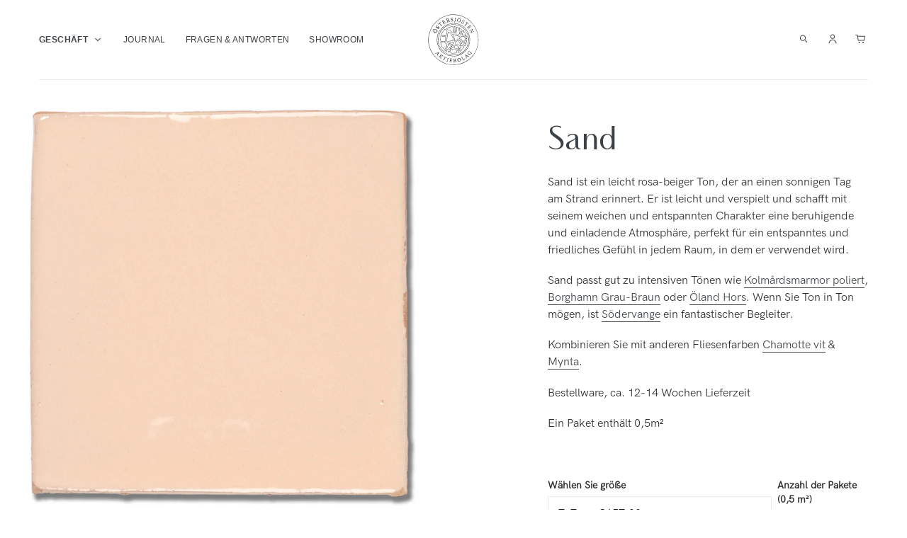

--- FILE ---
content_type: text/html; charset=utf-8
request_url: https://ostersjosten.de/products/sand
body_size: 66953
content:
<!doctype html>
<html class="no-js" lang="de">
  <head>
    <meta name="p:domain_verify" content="bd3466ac9443cac3e35f544ea934eb9e">
    <meta charset="utf-8">
    <meta http-equiv="X-UA-Compatible" content="IE=edge,chrome=1">
    <meta name="viewport" content="width=device-width,initial-scale=1">
    <meta name="theme-color" content="#000000">
    <link rel="canonical" href="https://ostersjosten.de/products/sand">
    <script src="https://ajax.googleapis.com/ajax/libs/jquery/3.6.3/jquery.min.js"></script><link rel="shortcut icon" href="//ostersjosten.de/cdn/shop/files/ostersjosten_black_web_32x32.png?v=1613735012" type="image/png"><title>Sand
– Östersjösten Aktiebolag</title><meta name="description" content="Sand ist ein leicht rosa-beiger Ton, der an einen sonnigen Tag am Strand erinnert. Er ist leicht und verspielt und schafft mit seinem weichen und entspannten Charakter eine beruhigende und einladende Atmosphäre, perfekt für ein entspanntes und friedliches Gefühl in jedem Raum, in dem er verwendet wird.  Sand passt gut "><!-- /snippets/social-meta-tags.liquid -->




<meta property="og:site_name" content="Östersjösten Aktiebolag">
<meta property="og:url" content="https://ostersjosten.de/products/sand">
<meta property="og:title" content="Sand">
<meta property="og:type" content="product">
<meta property="og:description" content="Sand ist ein leicht rosa-beiger Ton, der an einen sonnigen Tag am Strand erinnert. Er ist leicht und verspielt und schafft mit seinem weichen und entspannten Charakter eine beruhigende und einladende Atmosphäre, perfekt für ein entspanntes und friedliches Gefühl in jedem Raum, in dem er verwendet wird.  Sand passt gut ">

  <meta property="og:price:amount" content="157,00">
  <meta property="og:price:currency" content="EUR">

<meta property="og:image" content="http://ostersjosten.de/cdn/shop/files/9_d8af19ee-9def-4db8-9c91-1d4aee8c94d3_1200x1200.png?v=1710838945">
<meta property="og:image:secure_url" content="https://ostersjosten.de/cdn/shop/files/9_d8af19ee-9def-4db8-9c91-1d4aee8c94d3_1200x1200.png?v=1710838945">


<meta name="twitter:card" content="summary_large_image">
<meta name="twitter:title" content="Sand">
<meta name="twitter:description" content="Sand ist ein leicht rosa-beiger Ton, der an einen sonnigen Tag am Strand erinnert. Er ist leicht und verspielt und schafft mit seinem weichen und entspannten Charakter eine beruhigende und einladende Atmosphäre, perfekt für ein entspanntes und friedliches Gefühl in jedem Raum, in dem er verwendet wird.  Sand passt gut ">
<script type="text/javascript">const observer = new MutationObserver(e => { e.forEach(({ addedNodes: e }) => { e.forEach(e => { 1 === e.nodeType && "SCRIPT" === e.tagName && (e.innerHTML.includes("asyncLoad") && (e.innerHTML = e.innerHTML.replace("if(window.attachEvent)", "document.addEventListener('asyncLazyLoad',function(event){asyncLoad();});if(window.attachEvent)").replaceAll(", asyncLoad", ", function(){}")), e.innerHTML.includes("PreviewBarInjector") && (e.innerHTML = e.innerHTML.replace("DOMContentLoaded", "asyncLazyLoad")), (e.className == 'analytics') && (e.type = 'text/lazyload'),(e.src.includes("assets/storefront/features")||e.src.includes("assets/shopify_pay")||e.src.includes("connect.facebook.net"))&&(e.setAttribute("data-src", e.src), e.removeAttribute("src")))})})});observer.observe(document.documentElement,{childList:!0,subtree:!0})</script> <script src="//cdn.shopify.com/s/files/1/0574/0809/4268/t/1/assets/preconnect_resources.js" type="text/javascript"></script>
<script src="//cdn.shopify.com/s/files/1/0603/7530/2276/t/1/assets/globo_checkout.js" type="text/javascript"></script>

    




    <script async src="//ostersjosten.de/cdn/shop/t/34/assets/geolizr-lib.js?v=26924462803789968421732686674" type="text/javascript"></script>

<script>
    if(typeof Geolizr === "undefined") {
        var Geolizr = {};
        Geolizr.currencyDynamicCountry = false;
        Geolizr.version = 20200327;
        Geolizr.waitforMoneyFormat = true;
    }

    // save geolizr-lib.js url to the sessionStorage
    sessionStorage.setItem('geolizr_lib_url', "//ostersjosten.de/cdn/shop/t/34/assets/geolizr-lib.js?v=26924462803789968421732686674");
    if(typeof Geolizr.events === "undefined") Geolizr.events = {};
    if(typeof Geolizr.geolizrEvents === "undefined") Geolizr.geolizrEvents = [];

    Geolizr.config = function(config) {
        Geolizr.currency_widget_enabled = config.currency_widget_enabled === "true" || false;
        Geolizr.shopCurrency = 'SEK';
        Geolizr.shopifyFormatMoneySet = false;
        Geolizr.observeElements = [];
    };

    
    
    
    
    Geolizr.moneyFormats = {"USD":{"moneyFormat":"${{amount}}","moneyWithCurrencyFormat":"${{amount}} USD","calculationString":false},"EUR":{"moneyFormat":"{{amount_no_decimals_with_comma_separator}} euro","moneyWithCurrencyFormat":"&euro;{{amount}} EUR","calculationString":""},"GBP":{"moneyFormat":"&pound;{{amount}}","moneyWithCurrencyFormat":"&pound;{{amount}} GBP","calculationString":false},"CAD":{"moneyFormat":"${{amount}}","moneyWithCurrencyFormat":"${{amount}} CAD","calculationString":false},"ALL":{"moneyFormat":"Lek {{amount}}","moneyWithCurrencyFormat":"Lek {{amount}} ALL","calculationString":false},"DZD":{"moneyFormat":"DA {{amount}}","moneyWithCurrencyFormat":"DA {{amount}} DZD","calculationString":false},"AOA":{"moneyFormat":"Kz{{amount}}","moneyWithCurrencyFormat":"Kz{{amount}} AOA","calculationString":false},"ARS":{"moneyFormat":"${{amount_with_comma_separator}}","moneyWithCurrencyFormat":"${{amount_with_comma_separator}} ARS","calculationString":false},"AMD":{"moneyFormat":"{{amount}} AMD","moneyWithCurrencyFormat":"{{amount}} AMD","calculationString":false},"AWG":{"moneyFormat":"Afl{{amount}}","moneyWithCurrencyFormat":"Afl{{amount}} AWG","calculationString":false},"AUD":{"moneyFormat":"${{amount}}","moneyWithCurrencyFormat":"${{amount}} AUD","calculationString":false},"BBD":{"moneyFormat":"${{amount}}","moneyWithCurrencyFormat":"${{amount}} Bds","calculationString":false},"AZN":{"moneyFormat":"m.{{amount}}","moneyWithCurrencyFormat":"m.{{amount}} AZN","calculationString":false},"BDT":{"moneyFormat":"Tk {{amount}}","moneyWithCurrencyFormat":"Tk {{amount}} BDT","calculationString":false},"BSD":{"moneyFormat":"BS${{amount}}","moneyWithCurrencyFormat":"BS${{amount}} BSD","calculationString":false},"BHD":{"moneyFormat":"{{amount}}0 BD","moneyWithCurrencyFormat":"{{amount}}0 BHD","calculationString":false},"BYR":{"moneyFormat":"Br {{amount}}","moneyWithCurrencyFormat":"Br {{amount}} BYR","calculationString":false},"BZD":{"moneyFormat":"BZ${{amount}}","moneyWithCurrencyFormat":"BZ${{amount}} BZD","calculationString":false},"BTN":{"moneyFormat":"Nu {{amount}}","moneyWithCurrencyFormat":"Nu {{amount}} BTN","calculationString":false},"BAM":{"moneyFormat":"KM {{amount_with_comma_separator}}","moneyWithCurrencyFormat":"KM {{amount_with_comma_separator}} BAM","calculationString":false},"BRL":{"moneyFormat":"R$ {{amount_with_comma_separator}}","moneyWithCurrencyFormat":"R$ {{amount_with_comma_separator}} BRL","calculationString":false},"BOB":{"moneyFormat":"Bs{{amount_with_comma_separator}}","moneyWithCurrencyFormat":"Bs{{amount_with_comma_separator}} BOB","calculationString":false},"BWP":{"moneyFormat":"P{{amount}}","moneyWithCurrencyFormat":"P{{amount}} BWP","calculationString":false},"BND":{"moneyFormat":"${{amount}}","moneyWithCurrencyFormat":"${{amount}} BND","calculationString":false},"BGN":{"moneyFormat":"{{amount}} лв","moneyWithCurrencyFormat":"{{amount}} лв BGN","calculationString":false},"MMK":{"moneyFormat":"K{{amount}}","moneyWithCurrencyFormat":"K{{amount}} MMK","calculationString":false},"KHR":{"moneyFormat":"KHR{{amount}}","moneyWithCurrencyFormat":"KHR{{amount}}","calculationString":false},"KYD":{"moneyFormat":"${{amount}}","moneyWithCurrencyFormat":"${{amount}} KYD","calculationString":false},"XAF":{"moneyFormat":"FCFA{{amount}}","moneyWithCurrencyFormat":"FCFA{{amount}} XAF","calculationString":false},"CLP":{"moneyFormat":"${{amount_no_decimals}}","moneyWithCurrencyFormat":"${{amount_no_decimals}} CLP","calculationString":false},"COP":{"moneyFormat":"${{amount_with_comma_separator}}","moneyWithCurrencyFormat":"${{amount_with_comma_separator}} COP","calculationString":false},"CRC":{"moneyFormat":"&#8353; {{amount_with_comma_separator}}","moneyWithCurrencyFormat":"&#8353; {{amount_with_comma_separator}} CRC","calculationString":false},"HRK":{"moneyFormat":"{{amount_with_comma_separator}} kn","moneyWithCurrencyFormat":"{{amount_with_comma_separator}} kn HRK","calculationString":false},"CZK":{"moneyFormat":"{{amount_with_comma_separator}} K&#269;","moneyWithCurrencyFormat":"{{amount_with_comma_separator}} K&#269;","calculationString":false},"DKK":{"moneyFormat":"{{amount_no_decimals_with_comma_separator}} dkk","moneyWithCurrencyFormat":"kr.{{amount_with_comma_separator}} DKK","calculationString":""},"DOP":{"moneyFormat":"RD$ {{amount}}","moneyWithCurrencyFormat":"RD$ {{amount}}","calculationString":false},"XCD":{"moneyFormat":"${{amount}}","moneyWithCurrencyFormat":"EC${{amount}}","calculationString":false},"EGP":{"moneyFormat":"LE {{amount}}","moneyWithCurrencyFormat":"LE {{amount}} EGP","calculationString":false},"ETB":{"moneyFormat":"Br{{amount}}","moneyWithCurrencyFormat":"Br{{amount}} ETB","calculationString":false},"XPF":{"moneyFormat":"{{amount_no_decimals_with_comma_separator}} XPF","moneyWithCurrencyFormat":"{{amount_no_decimals_with_comma_separator}} XPF","calculationString":false},"FJD":{"moneyFormat":"${{amount}}","moneyWithCurrencyFormat":"FJ${{amount}}","calculationString":false},"GMD":{"moneyFormat":"D {{amount}}","moneyWithCurrencyFormat":"D {{amount}} GMD","calculationString":false},"GHS":{"moneyFormat":"GH&#8373;{{amount}}","moneyWithCurrencyFormat":"GH&#8373;{{amount}}","calculationString":false},"GTQ":{"moneyFormat":"Q{{amount}}","moneyWithCurrencyFormat":"{{amount}} GTQ","calculationString":false},"GYD":{"moneyFormat":"G${{amount}}","moneyWithCurrencyFormat":"${{amount}} GYD","calculationString":false},"GEL":{"moneyFormat":"{{amount}} GEL","moneyWithCurrencyFormat":"{{amount}} GEL","calculationString":false},"HNL":{"moneyFormat":"L {{amount}}","moneyWithCurrencyFormat":"L {{amount}} HNL","calculationString":false},"HKD":{"moneyFormat":"${{amount}}","moneyWithCurrencyFormat":"HK${{amount}}","calculationString":false},"HUF":{"moneyFormat":"{{amount_no_decimals_with_comma_separator}}","moneyWithCurrencyFormat":"{{amount_no_decimals_with_comma_separator}} Ft","calculationString":false},"ISK":{"moneyFormat":"{{amount_no_decimals}} kr","moneyWithCurrencyFormat":"{{amount_no_decimals}} kr ISK","calculationString":false},"INR":{"moneyFormat":"Rs. {{amount}}","moneyWithCurrencyFormat":"Rs. {{amount}}","calculationString":false},"IDR":{"moneyFormat":"{{amount_with_comma_separator}}","moneyWithCurrencyFormat":"Rp {{amount_with_comma_separator}}","calculationString":false},"ILS":{"moneyFormat":"{{amount}} ILS","moneyWithCurrencyFormat":"{{amount}} ILS","calculationString":false},"JMD":{"moneyFormat":"${{amount}}","moneyWithCurrencyFormat":"${{amount}} JMD","calculationString":false},"JPY":{"moneyFormat":"&#165;{{amount_no_decimals}}","moneyWithCurrencyFormat":"&#165;{{amount_no_decimals}} JPY","calculationString":false},"JEP":{"moneyFormat":"&pound;{{amount}}","moneyWithCurrencyFormat":"&pound;{{amount}} JEP","calculationString":false},"JOD":{"moneyFormat":"{{amount}}0 JD","moneyWithCurrencyFormat":"{{amount}}0 JOD","calculationString":false},"KZT":{"moneyFormat":"{{amount}} KZT","moneyWithCurrencyFormat":"{{amount}} KZT","calculationString":false},"KES":{"moneyFormat":"KSh{{amount}}","moneyWithCurrencyFormat":"KSh{{amount}}","calculationString":false},"KWD":{"moneyFormat":"{{amount}}0 KD","moneyWithCurrencyFormat":"{{amount}}0 KWD","calculationString":false},"KGS":{"moneyFormat":"лв{{amount}}","moneyWithCurrencyFormat":"лв{{amount}}","calculationString":false},"LVL":{"moneyFormat":"Ls {{amount}}","moneyWithCurrencyFormat":"Ls {{amount}} LVL","calculationString":false},"LBP":{"moneyFormat":"L&pound;{{amount}}","moneyWithCurrencyFormat":"L&pound;{{amount}} LBP","calculationString":false},"LTL":{"moneyFormat":"{{amount}} Lt","moneyWithCurrencyFormat":"{{amount}} Lt","calculationString":false},"MGA":{"moneyFormat":"Ar {{amount}}","moneyWithCurrencyFormat":"Ar {{amount}} MGA","calculationString":false},"MKD":{"moneyFormat":"ден {{amount}}","moneyWithCurrencyFormat":"ден {{amount}} MKD","calculationString":false},"MOP":{"moneyFormat":"MOP${{amount}}","moneyWithCurrencyFormat":"MOP${{amount}}","calculationString":false},"MVR":{"moneyFormat":"Rf{{amount}}","moneyWithCurrencyFormat":"Rf{{amount}} MRf","calculationString":false},"MXN":{"moneyFormat":"$ {{amount}}","moneyWithCurrencyFormat":"$ {{amount}} MXN","calculationString":false},"MYR":{"moneyFormat":"RM{{amount}} MYR","moneyWithCurrencyFormat":"RM{{amount}} MYR","calculationString":false},"MUR":{"moneyFormat":"Rs {{amount}}","moneyWithCurrencyFormat":"Rs {{amount}} MUR","calculationString":false},"MDL":{"moneyFormat":"{{amount}} MDL","moneyWithCurrencyFormat":"{{amount}} MDL","calculationString":false},"MAD":{"moneyFormat":"{{amount}} dh","moneyWithCurrencyFormat":"Dh {{amount}} MAD","calculationString":false},"MNT":{"moneyFormat":"{{amount_no_decimals}} &#8366","moneyWithCurrencyFormat":"{{amount_no_decimals}} MNT","calculationString":false},"MZN":{"moneyFormat":"{{amount}} Mt","moneyWithCurrencyFormat":"Mt {{amount}} MZN","calculationString":false},"NAD":{"moneyFormat":"N${{amount}}","moneyWithCurrencyFormat":"N${{amount}} NAD","calculationString":false},"NPR":{"moneyFormat":"Rs{{amount}}","moneyWithCurrencyFormat":"Rs{{amount}} NPR","calculationString":false},"ANG":{"moneyFormat":"&fnof;{{amount}}","moneyWithCurrencyFormat":"{{amount}} NA&fnof;","calculationString":false},"NZD":{"moneyFormat":"${{amount}}","moneyWithCurrencyFormat":"${{amount}} NZD","calculationString":false},"NIO":{"moneyFormat":"C${{amount}}","moneyWithCurrencyFormat":"C${{amount}} NIO","calculationString":false},"NGN":{"moneyFormat":"&#8358;{{amount}}","moneyWithCurrencyFormat":"&#8358;{{amount}} NGN","calculationString":false},"NOK":{"moneyFormat":"{{amount_no_decimals_with_comma_separator}} nok","moneyWithCurrencyFormat":"kr {{amount_with_comma_separator}} NOK","calculationString":""},"OMR":{"moneyFormat":"{{amount_with_comma_separator}} OMR","moneyWithCurrencyFormat":"{{amount_with_comma_separator}} OMR","calculationString":false},"PKR":{"moneyFormat":"Rs.{{amount}}","moneyWithCurrencyFormat":"Rs.{{amount}} PKR","calculationString":false},"PGK":{"moneyFormat":"K {{amount}}","moneyWithCurrencyFormat":"K {{amount}} PGK","calculationString":false},"PYG":{"moneyFormat":"Gs. {{amount_no_decimals_with_comma_separator}}","moneyWithCurrencyFormat":"Gs. {{amount_no_decimals_with_comma_separator}} PYG","calculationString":false},"PEN":{"moneyFormat":"S/. {{amount}}","moneyWithCurrencyFormat":"S/. {{amount}} PEN","calculationString":false},"PHP":{"moneyFormat":"&#8369;{{amount}}","moneyWithCurrencyFormat":"&#8369;{{amount}} PHP","calculationString":false},"PLN":{"moneyFormat":"{{amount_with_comma_separator}} zl","moneyWithCurrencyFormat":"{{amount_with_comma_separator}} zl PLN","calculationString":false},"QAR":{"moneyFormat":"QAR {{amount_with_comma_separator}}","moneyWithCurrencyFormat":"QAR {{amount_with_comma_separator}}","calculationString":false},"RON":{"moneyFormat":"{{amount_with_comma_separator}} lei","moneyWithCurrencyFormat":"{{amount_with_comma_separator}} lei RON","calculationString":false},"RUB":{"moneyFormat":"&#1088;&#1091;&#1073;{{amount_with_comma_separator}}","moneyWithCurrencyFormat":"&#1088;&#1091;&#1073;{{amount_with_comma_separator}} RUB","calculationString":false},"RWF":{"moneyFormat":"{{amount_no_decimals}} RF","moneyWithCurrencyFormat":"{{amount_no_decimals}} RWF","calculationString":false},"WST":{"moneyFormat":"WS$ {{amount}}","moneyWithCurrencyFormat":"WS$ {{amount}} WST","calculationString":false},"SAR":{"moneyFormat":"{{amount}} SR","moneyWithCurrencyFormat":"{{amount}} SAR","calculationString":false},"STD":{"moneyFormat":"Db {{amount}}","moneyWithCurrencyFormat":"Db {{amount}} STD","calculationString":false},"RSD":{"moneyFormat":"{{amount}} RSD","moneyWithCurrencyFormat":"{{amount}} RSD","calculationString":false},"SCR":{"moneyFormat":"Rs {{amount}}","moneyWithCurrencyFormat":"Rs {{amount}} SCR","calculationString":false},"SGD":{"moneyFormat":"${{amount}}","moneyWithCurrencyFormat":"${{amount}} SGD","calculationString":false},"SYP":{"moneyFormat":"S&pound;{{amount}}","moneyWithCurrencyFormat":"S&pound;{{amount}} SYP","calculationString":false},"ZAR":{"moneyFormat":"R {{amount}}","moneyWithCurrencyFormat":"R {{amount}} ZAR","calculationString":false},"KRW":{"moneyFormat":"&#8361;{{amount_no_decimals}}","moneyWithCurrencyFormat":"&#8361;{{amount_no_decimals}} KRW","calculationString":false},"LKR":{"moneyFormat":"Rs {{amount}}","moneyWithCurrencyFormat":"Rs {{amount}} LKR","calculationString":false},"SEK":{"moneyFormat":"{{amount_no_decimals_with_comma_separator}} kr","moneyWithCurrencyFormat":"{{amount_no_decimals}} kr SEK","calculationString":""},"CHF":{"moneyFormat":"SFr. {{amount}}","moneyWithCurrencyFormat":"SFr. {{amount}} CHF","calculationString":false},"TWD":{"moneyFormat":"${{amount}}","moneyWithCurrencyFormat":"${{amount}} TWD","calculationString":false},"THB":{"moneyFormat":"{{amount}} &#xe3f;","moneyWithCurrencyFormat":"{{amount}} &#xe3f; THB","calculationString":false},"TZS":{"moneyFormat":"{{amount}} TZS","moneyWithCurrencyFormat":"{{amount}} TZS","calculationString":false},"TTD":{"moneyFormat":"${{amount}}","moneyWithCurrencyFormat":"${{amount}} TTD","calculationString":false},"TND":{"moneyFormat":"د.ت {{amount}}","moneyWithCurrencyFormat":"{{amount}} DT","calculationString":false},"TRY":{"moneyFormat":"{{amount}}TL","moneyWithCurrencyFormat":"{{amount}}TL","calculationString":false},"UGX":{"moneyFormat":"Ush {{amount_no_decimals}}","moneyWithCurrencyFormat":"Ush {{amount_no_decimals}} UGX","calculationString":false},"UAH":{"moneyFormat":"₴{{amount}}","moneyWithCurrencyFormat":"₴{{amount}} UAH","calculationString":false},"AED":{"moneyFormat":"Dhs. {{amount}}","moneyWithCurrencyFormat":"Dhs. {{amount}} AED","calculationString":false},"UYU":{"moneyFormat":"${{amount_with_comma_separator}}","moneyWithCurrencyFormat":"${{amount_with_comma_separator}} UYU","calculationString":false},"VUV":{"moneyFormat":"${{amount}}","moneyWithCurrencyFormat":"${{amount}}VT","calculationString":false},"VEF":{"moneyFormat":"Bs. {{amount_with_comma_separator}}","moneyWithCurrencyFormat":"Bs. {{amount_with_comma_separator}} VEF","calculationString":false},"VND":{"moneyFormat":"{{amount_no_decimals_with_comma_separator}}&#8363;","moneyWithCurrencyFormat":"{{amount_no_decimals_with_comma_separator}} VND","calculationString":false},"XBT":{"moneyFormat":"{{amount}} BTC","moneyWithCurrencyFormat":"{{amount}} BTC","calculationString":false},"XOF":{"moneyFormat":"CFA{{amount}}","moneyWithCurrencyFormat":"CFA{{amount}} XOF","calculationString":false},"ZMW":{"moneyFormat":"K{{amount_no_decimals_with_comma_separator}}","moneyWithCurrencyFormat":"ZMW{{amount_no_decimals_with_comma_separator}}","calculationString":false},"CNY":{"moneyFormat":"{{amount}} Ұ","moneyWithCurrencyFormat":"{{amount}} Ұ CNY","calculationString":false},"KPW":{"moneyFormat":"{{amount}} ₩","moneyWithCurrencyFormat":"{{amount}} ₩ KPW","calculationString":false},"IQD":{"moneyFormat":"{{amount}} د.ع","moneyWithCurrencyFormat":"{{amount}} د.ع","calculationString":false}};
    
    

    Geolizr.shopifyCurrencyList = [];
    Geolizr.shopifyCurrency = {};
    Geolizr.shopifyCurrencyListIndex = {};
    let setShopifyCurrencyToGeolizr = function() {
        let GeolizrEachCurrency = {};
        
        GeolizrEachCurrency = {
            "iso_code": "CAD",
            "name": "Canadian Dollar",
            "symbol": "$",
            "shop_currency": false
        };
        if(GeolizrEachCurrency.shop_currency) {
            Geolizr.shopifyCurrency = GeolizrEachCurrency;
        }
        Geolizr.shopifyCurrencyList.push(GeolizrEachCurrency);
        Geolizr.shopifyCurrencyListIndex[GeolizrEachCurrency.iso_code] = Geolizr.shopifyCurrencyList.indexOf(GeolizrEachCurrency);
        
        GeolizrEachCurrency = {
            "iso_code": "CHF",
            "name": "Swiss Franc",
            "symbol": "CHF",
            "shop_currency": false
        };
        if(GeolizrEachCurrency.shop_currency) {
            Geolizr.shopifyCurrency = GeolizrEachCurrency;
        }
        Geolizr.shopifyCurrencyList.push(GeolizrEachCurrency);
        Geolizr.shopifyCurrencyListIndex[GeolizrEachCurrency.iso_code] = Geolizr.shopifyCurrencyList.indexOf(GeolizrEachCurrency);
        
        GeolizrEachCurrency = {
            "iso_code": "CZK",
            "name": "Czech Koruna",
            "symbol": "Kč",
            "shop_currency": false
        };
        if(GeolizrEachCurrency.shop_currency) {
            Geolizr.shopifyCurrency = GeolizrEachCurrency;
        }
        Geolizr.shopifyCurrencyList.push(GeolizrEachCurrency);
        Geolizr.shopifyCurrencyListIndex[GeolizrEachCurrency.iso_code] = Geolizr.shopifyCurrencyList.indexOf(GeolizrEachCurrency);
        
        GeolizrEachCurrency = {
            "iso_code": "DKK",
            "name": "Danish Krone",
            "symbol": "kr.",
            "shop_currency": false
        };
        if(GeolizrEachCurrency.shop_currency) {
            Geolizr.shopifyCurrency = GeolizrEachCurrency;
        }
        Geolizr.shopifyCurrencyList.push(GeolizrEachCurrency);
        Geolizr.shopifyCurrencyListIndex[GeolizrEachCurrency.iso_code] = Geolizr.shopifyCurrencyList.indexOf(GeolizrEachCurrency);
        
        GeolizrEachCurrency = {
            "iso_code": "EUR",
            "name": "Euro",
            "symbol": "€",
            "shop_currency": false
        };
        if(GeolizrEachCurrency.shop_currency) {
            Geolizr.shopifyCurrency = GeolizrEachCurrency;
        }
        Geolizr.shopifyCurrencyList.push(GeolizrEachCurrency);
        Geolizr.shopifyCurrencyListIndex[GeolizrEachCurrency.iso_code] = Geolizr.shopifyCurrencyList.indexOf(GeolizrEachCurrency);
        
        GeolizrEachCurrency = {
            "iso_code": "GBP",
            "name": "British Pound",
            "symbol": "£",
            "shop_currency": false
        };
        if(GeolizrEachCurrency.shop_currency) {
            Geolizr.shopifyCurrency = GeolizrEachCurrency;
        }
        Geolizr.shopifyCurrencyList.push(GeolizrEachCurrency);
        Geolizr.shopifyCurrencyListIndex[GeolizrEachCurrency.iso_code] = Geolizr.shopifyCurrencyList.indexOf(GeolizrEachCurrency);
        
        GeolizrEachCurrency = {
            "iso_code": "HUF",
            "name": "Hungarian Forint",
            "symbol": "Ft",
            "shop_currency": false
        };
        if(GeolizrEachCurrency.shop_currency) {
            Geolizr.shopifyCurrency = GeolizrEachCurrency;
        }
        Geolizr.shopifyCurrencyList.push(GeolizrEachCurrency);
        Geolizr.shopifyCurrencyListIndex[GeolizrEachCurrency.iso_code] = Geolizr.shopifyCurrencyList.indexOf(GeolizrEachCurrency);
        
        GeolizrEachCurrency = {
            "iso_code": "ISK",
            "name": "Icelandic Króna",
            "symbol": "kr",
            "shop_currency": false
        };
        if(GeolizrEachCurrency.shop_currency) {
            Geolizr.shopifyCurrency = GeolizrEachCurrency;
        }
        Geolizr.shopifyCurrencyList.push(GeolizrEachCurrency);
        Geolizr.shopifyCurrencyListIndex[GeolizrEachCurrency.iso_code] = Geolizr.shopifyCurrencyList.indexOf(GeolizrEachCurrency);
        
        GeolizrEachCurrency = {
            "iso_code": "NOK",
            "name": "Norwegian Krone",
            "symbol": "kr",
            "shop_currency": false
        };
        if(GeolizrEachCurrency.shop_currency) {
            Geolizr.shopifyCurrency = GeolizrEachCurrency;
        }
        Geolizr.shopifyCurrencyList.push(GeolizrEachCurrency);
        Geolizr.shopifyCurrencyListIndex[GeolizrEachCurrency.iso_code] = Geolizr.shopifyCurrencyList.indexOf(GeolizrEachCurrency);
        
        GeolizrEachCurrency = {
            "iso_code": "PLN",
            "name": "Polish Złoty",
            "symbol": "zł",
            "shop_currency": false
        };
        if(GeolizrEachCurrency.shop_currency) {
            Geolizr.shopifyCurrency = GeolizrEachCurrency;
        }
        Geolizr.shopifyCurrencyList.push(GeolizrEachCurrency);
        Geolizr.shopifyCurrencyListIndex[GeolizrEachCurrency.iso_code] = Geolizr.shopifyCurrencyList.indexOf(GeolizrEachCurrency);
        
        GeolizrEachCurrency = {
            "iso_code": "RON",
            "name": "Romanian Leu",
            "symbol": "Lei",
            "shop_currency": false
        };
        if(GeolizrEachCurrency.shop_currency) {
            Geolizr.shopifyCurrency = GeolizrEachCurrency;
        }
        Geolizr.shopifyCurrencyList.push(GeolizrEachCurrency);
        Geolizr.shopifyCurrencyListIndex[GeolizrEachCurrency.iso_code] = Geolizr.shopifyCurrencyList.indexOf(GeolizrEachCurrency);
        
        GeolizrEachCurrency = {
            "iso_code": "SEK",
            "name": "Swedish Krona",
            "symbol": "kr",
            "shop_currency": true
        };
        if(GeolizrEachCurrency.shop_currency) {
            Geolizr.shopifyCurrency = GeolizrEachCurrency;
        }
        Geolizr.shopifyCurrencyList.push(GeolizrEachCurrency);
        Geolizr.shopifyCurrencyListIndex[GeolizrEachCurrency.iso_code] = Geolizr.shopifyCurrencyList.indexOf(GeolizrEachCurrency);
        
        GeolizrEachCurrency = {
            "iso_code": "USD",
            "name": "United States Dollar",
            "symbol": "$",
            "shop_currency": false
        };
        if(GeolizrEachCurrency.shop_currency) {
            Geolizr.shopifyCurrency = GeolizrEachCurrency;
        }
        Geolizr.shopifyCurrencyList.push(GeolizrEachCurrency);
        Geolizr.shopifyCurrencyListIndex[GeolizrEachCurrency.iso_code] = Geolizr.shopifyCurrencyList.indexOf(GeolizrEachCurrency);
        
    }

    setShopifyCurrencyToGeolizr();
    /* Geolizr Provider Setter */
    Geolizr.presetService = false;
    Geolizr.activateIpInfo = function(accessKey) { Geolizr.presetService = { name: 'ipInfo', accessKey: accessKey }; };
    Geolizr.activateLovelyAppProvider = function() { Geolizr.presetService = { name: 'lovelyAppProvider' }; };
    Geolizr.activateIpApiCo = function(accessKey) { Geolizr.presetService = { name: 'ipApiCo', accessKey: accessKey }; };
    Geolizr.activateDbIpProvider = function(accessKey) { Geolizr.presetService = { name: 'dbIpProvider', accessKey: accessKey }; };
    Geolizr.activateIpStackProvider = function(accessKey) { Geolizr.presetService = { name: 'ipStackProvider', accessKey: accessKey }; };
    Geolizr.activateGeolizrIPApiProvider = function(accessKey) { Geolizr.presetService = { name: 'geolizrIpApiProvider', accessKey: accessKey }; };

    

    /* Service Aliase */
    Geolizr.activateFreegeoip = Geolizr.activateIpStackProvider;
    Geolizr.requestLocaleRootUrl = "\/";
    Geolizr.addSystemEventListener = function(name, callback) {
        if (typeof Geolizr.realInit !== 'undefined') {
            Geolizr.realInit(function($) {
                callback({jquery: $});
            })
        } else {
            Geolizr.geolizrEvents.push(new CustomEvent(name));
            document.addEventListener(name, callback);
        }
    };

    Geolizr.addEventListener = function(name, callback, priority) {
        if(typeof priority == "undefined") priority = 100;
        if(typeof Geolizr.realAddEventListener === "undefined") {
            if (!Geolizr.events[name]) Geolizr.events[name] = [];
            Geolizr.events[name].push({callback: callback, priority: priority});
        } else {
            Geolizr.realAddEventListener(name, callback, priority);
        }
    };

    Geolizr.getGeoData = function(callback) {
        if(typeof Geolizr.realGetGeoData === "undefined") {
            Geolizr.addEventListener('geolizr.init', function() {
                Geolizr.getGeoData(callback);
            }, 200)
        } else {
            Geolizr.realGetGeoData(callback);
        }
    };

    Geolizr.init = function(callback, priority) {
        if(typeof Geolizr.realInit === "undefined")
            Geolizr.addEventListener("geolizr.init", callback, priority);
        else
            Geolizr.realInit(callback, priority);
    };


    Geolizr.notification_widget_enabled = false;
    Geolizr.popup_widget_enabled = false;
    Geolizr.api_widget_enabled = false;
    Geolizr.currency_widget_enabled = true;
    Geolizr.redirect_widget_enabled = true;

    Geolizr.enables = {
        'notification_widget_enabled': Geolizr.notification_widget_enabled,
        'popup_widget_enabled': Geolizr.popup_widget_enabled,
        'api_widget_enabled': Geolizr.api_widget_enabled,
        'currency_widget_enabled': Geolizr.currency_widget_enabled,
        'redirect_widget_enabled': Geolizr.redirect_widget_enabled
    };

    if(Geolizr.popup_widget_enabled || Geolizr.notification_widget_enabled || Geolizr.currency_widget_enabled) {
        
        Geolizr.geolizrCssFile = "//ostersjosten.de/cdn/shop/t/34/assets/geolizr-lib.css?v=59017386019965299001732686674";
        
    }

    
    Geolizr.init(function($) {
        $('body').addClass('geolizr-redirect-loading');
        Geolizr.addEventListener('redirect.notExecuted', function(result) {
            $('body').removeClass('geolizr-redirect-loading');
            if(result.code === "200") {
                $('body').addClass('geolizr-redirect-start');
            } else {
                $('body').addClass('geolizr-redirect-blocked');
            }
        });
    });

    Geolizr.addSystemEventListener('geolizr.init.redirect', function(e) {
        let $ = e.jquery;
        Geolizr.getGeoData(function() {
            Geolizr.redirects = {"7418":{"id":7418,"shop":6260,"type":"url","url":"https://ostersjosten.se/%path_without_locale%","ignoreReferrers":"ostersjosten.se, ostersjosten.dk, ostersjosten.no, ostersjosten.se/en","filterlistType":"none","filterlistUrls":null},"7420":{"id":7420,"shop":6260,"type":"url","url":"https://ostersjosten.dk/%path_without_locale%","ignoreReferrers":"ostersjosten.se, ostersjosten.dk, ostersjosten.no, ostersjosten.se/en","filterlistType":"none","filterlistUrls":null},"7421":{"id":7421,"shop":6260,"type":"url","url":"https://ostersjosten.no/%path_without_locale%","ignoreReferrers":"ostersjosten.se, ostersjosten.dk, ostersjosten.no, ostersjosten.se/en","filterlistType":"none","filterlistUrls":null},"11452":{"id":11452,"shop":6260,"type":"url","url":"https://ostersjosten.de/%path_without_locale%","ignoreReferrers":"ostersjosten.se, ostersjosten.no, ostersjosten.dk, ostersjosten.se/en","filterlistType":"none","filterlistUrls":null},"12392":{"id":12392,"shop":6260,"type":"url","url":"https://ostersjosten.com/%path_without_locale%","ignoreReferrers":"ostersjosten.se, ostersjosten.dk, ostersjosten.no, ostersjosten.se/en","filterlistType":"none","filterlistUrls":null},"12561":{"id":12561,"shop":6260,"type":"url","url":"https://ostersjosten.de/%path_without_locale%","ignoreReferrers":"ostersjosten.se, ostersjosten.no, ostersjosten.dk, ostersjosten.se/en","filterlistType":"none","filterlistUrls":null}};
            Geolizr.countryToRedirect = {"SE":7418,"DK":7420,"NO":7421,"DE":11452,"FI":12392,"FR":12392,"HK":12392,"JP":12392,"KW":12392,"LI":12392,"LU":12392,"NL":12392,"PL":12392,"QA":12392,"KR":12392,"ES":12392,"TW":12392,"AE":12392,"GB":12392,"US":12392,"CH":12561};
            Geolizr.redirect();
        }, true);
    });
    

</script>
<style>
    .geolizr-currency-switch-wrapper { visibility: hidden; }
    #geolizr-notification{position:fixed!important;top:0!important;left:0!important;margin:0!important;padding:0!important;width:100%!important;height:auto!important;min-height:0!important;max-height:none!important;z-index:10000000!important}
    #geolizr-notification>#geolizr-notification-message-wrapper{text-align:center!important;width:100%!important;padding:10px;-webkit-box-shadow:10px 10px 5px 0 rgba(143,143,143,.35);-moz-box-shadow:10px 10px 5px 0 rgba(143,143,143,.35);box-shadow:10px 10px 5px 0 rgba(143,143,143,.35)}
    #geolizr-dismiss-notification{box-sizing:content-box;padding:5px!important;margin:0!important;position:absolute!important;right:8px!important;text-decoration:none!important;font-family:Arial,serif ! important;top:8px!important;height:15px!important;border-radius:15px;width:15px!important;line-height:16px;font-size:20px;font-weight:700;cursor:pointer;display:inline-block}
    .geolizr-popup-background{position:fixed;top:0;left:0;right:0;bottom:0;height:100%;width:100%;z-index:10000005!important}
    .geolizr-popup{position:fixed!important;width:560px!important;height:400px!important;z-index:10000010!important;border:1px solid grey}
    .geolizr-popup.gp-center{top:50%!important;left:50%!important;margin-top:-200px!important;margin-left:-280px!important}
    .geolizr-popup.gp-mobile{width:84%!important;height:84%!important;top:0!important;left:0!important;margin:8%}
    #geolizr-popup-content-iframe{width:100%!important;height:100%!important;border:0}
    .slideInDown { -webkit-animation-name: slideInDown; animation-name: slideInDown; -webkit-animation-duration: 1s; animation-duration: 1s; -webkit-animation-fill-mode: both; animation-fill-mode: both; }
    @-webkit-keyframes slideInDown { 0% { -webkit-transform: translateY(-100%); transform: translateY(-100%); visibility: visible;} 100% {-webkit-transform: translateY(0); transform: translateY(0); } }
    @keyframes slideInDown { 0% {-webkit-transform: translateY(-100%); transform: translateY(-100%);visibility: visible; } 100% { -webkit-transform: translateY(0); transform: translateY(0); } }
    .geolizr-currency-switch-wrapper.geolizr-absolute-auto{z-index:10000000;position:fixed}
    .geolizr-currency-switch-wrapper{z-index:10000000!important;height:20px;width:85px;position:relative}
    .geolizr-currency-switcher{padding:1px 10px;margin:0;width:85px;height:30px;border-radius:4px;box-sizing: border-box;}
    .geolizr-currency-links{overflow:scroll;overflow-x:hidden;border-radius:4px;padding:5px 10px;margin:0;list-style:none;line-height:1.42857143;background-color:#fff;width:82px;max-height:200px;display:none}
    .geolizr-currency-switch-wrapper .geolizr-currency-links-up{bottom:30px;position:absolute}
    .geolizr-currency-switch-wrapper .geolizr-currency-links-down{top:30px;position:absolute}
    li.geolizr-currency-list-li{float:none!important;margin:0!important;padding:0 0 0 10px}
    .geolizr-currency-list-link{white-space:nowrap}
    .geolizr-currency-link i,.geolizr-currency-list-link i{width:16px!important;height:11px}
    [class^="famfamfam-flag"]{display:inline-block;width:16px;height:11px;line-height:11px}
    .no-scroll .geolizr-currency-links { overflow: hidden; width: 60px; left: 23px; text-align: left;}
    .geolizr-currency-switcher-value{width:42px;min-width:42px;max-width:42px;display:inline-block;text-align:left}
    .geolizr-currency-switcher-arrow-down,.geolizr-currency-switcher-arrow-up{content:"s";position:absolute;right:5px;top:5px;width:14px;height:14px;margin:0}
    .geolizr-currency-switcher-arrow-down,.geolizr-currency-switcher-arrow-up{ transition: transform .2s ease-in-out;content: ""; background-image: url("data:image/svg+xml;charset=UTF-8,%3csvg xmlns='http://www.w3.org/2000/svg' viewBox='0 0 14.0 14.0' height='14.0px' width='14.0px' style='position: absolute;'%3e%3cpath d='M1 4.5 L7.0 10.5 L13.0 4.5' fill='transparent' stroke='%23000' stroke-width='1px'%3e%3c/path%3e%3c/svg%3e"); }
    .open .geolizr-currency-switcher-arrow-down,.geolizr-currency-switcher-arrow-up{transform:rotate(180deg)}
    .open .geolizr-currency-switcher-arrow-up{transform:rotate(0deg)}
    .geolizr-selectable-currency{width:42px;min-width:42px;max-width:42px;display:inline-block;text-align:left}
    .geolizr-shop-currency{width:42px;min-width:42px;max-width:42px;display:inline-block}
    .geolizr-currency-link li{padding:0;margin:0}
    #geolizr-notification-spanner{width:100%!important;line-height:4px!important;height:4px!important;min-height:4px!important;max-height:4px!important}
    body.geolizr-popup-open { overflow: hidden; }
</style>

    <meta name="facebook-domain-verification" content="ob3wpbvorzwhy18vvhmwpan1fltmlv">
    <meta name="facebook-domain-verification" content="9ry6n2l8637tvn2nky6fz7mt8kjn3a">
    <meta name="facebook-domain-verification" content="j9gefdm12u3zgjlzzje3fkklgy53e8">
    <meta name="facebook-domain-verification" content="xk0xzkqxzriam2samim0oodvu06h87">

    <link rel="preconnect" href="https://www.google.se">
    <link rel="preconnect" href="https://googleads.g.doubleclick.net">
    <link rel="preconnect" href="https://www.google.com">
    <link rel="preconnect" href="https://www.googleadservices.com">

    <link href="//ostersjosten.de/cdn/shop/t/34/assets/theme.scss.css?v=157791097071961685481762272930" rel="stylesheet" type="text/css" media="all" />

    <script>
      var theme = {
        strings: {
          addToCart: "In den Warenkorb legen",
          soldOut: "Ausverkauft",
          unavailable: "Nicht verfügbar",
          regularPrice: "Normaler Preis",
          sale: "Schlussverkauf",
          showMore: "Mehr anzeigen",
          showLess: "Weniger anzeigen",
          addressError: "Fehler bei der Suche nach dieser Adresse",
          addressNoResults: "Keine Ergebnisse für diese Adresse",
          addressQueryLimit: "Sie haben das Nutzungslimit der Google-API überschritten. Erwägen Sie ein Upgrade auf einen \u003ca href=\"https:\/\/developers.google.com\/maps\/premium\/usage-limits\"\u003ePremium Plan\u003c\/a\u003e.",
          authError: "Bei der Authentifizierung Ihres Google Maps-Kontos ist ein Problem aufgetreten.",
          newWindow: "Wird in einem neuen Fenster geöffnet.",
          external: "Öffnet eine externe Website.",
          newWindowExternal: "Öffnet eine externe Website in einem neuen Fenster."
        },
        moneyFormat: "€{{amount_with_comma_separator}}"
      }

      document.documentElement.className = document.documentElement.className.replace('no-js', 'js');
    </script><script src="//ostersjosten.de/cdn/shop/t/34/assets/lazysizes.js?v=68441465964607740661732686674" async="async"></script>
    <script src="//ostersjosten.de/cdn/shop/t/34/assets/vendor.js?v=171338008237816219751732686674" defer="defer"></script>
    <script src="//ostersjosten.de/cdn/shop/t/34/assets/theme.js?v=108375541310878669671732686674" defer="defer"></script>
    <script src="//ostersjosten.de/cdn/shop/t/34/assets/window.js?v=152614226158006884201732686674" defer="defer"></script>

    

    <script>
      window.dataLayer = window.dataLayer || [];
      window.dataLayer.push({
        
          userType: "visitor",
          customer: {
            id: "",
            lastOrder: "",
            orderCount: "",
            totalSpent: "",
            tags: ""
          },
        
      });
    </script>

    <!-- Google Tag Manager -->
    <script>
      (function(w,d,s,l,i){w[l]=w[l]||[];w[l].push({'gtm.start':
      new Date().getTime(),event:'gtm.js'});var f=d.getElementsByTagName(s)[0],
      j=d.createElement(s),dl=l!='dataLayer'?'&l='+l:'';j.async=true;j.src=
      'https://www.googletagmanager.com/gtm.js?id='+i+dl;f.parentNode.insertBefore(j,f);
      })(window,document,'script','dataLayer','GTM-PXSBSVK');
    </script>
    <!-- End Google Tag Manager -->
   
    <script>window.performance && window.performance.mark && window.performance.mark('shopify.content_for_header.start');</script><meta name="google-site-verification" content="BTdg86iTNehr__mUJ7VGTU-a9PMIB-VFdgBH36OaRBY">
<meta name="facebook-domain-verification" content="dx8cbrnk4ej7bm8zjaxa8mnhhxqa4n">
<meta id="shopify-digital-wallet" name="shopify-digital-wallet" content="/8647934016/digital_wallets/dialog">
<meta name="shopify-checkout-api-token" content="11a33a22d0ccd92b29ed7e16e61b72de">
<link rel="alternate" hreflang="x-default" href="https://ostersjosten.se/products/sand">
<link rel="alternate" hreflang="sv" href="https://ostersjosten.se/products/sand">
<link rel="alternate" hreflang="en" href="https://ostersjosten.se/en/products/sand">
<link rel="alternate" hreflang="nb-NO" href="https://ostersjosten.no/products/sand">
<link rel="alternate" hreflang="da-DK" href="https://ostersjosten.dk/products/sand">
<link rel="alternate" hreflang="de-DE" href="https://ostersjosten.de/products/sand">
<link rel="alternate" hreflang="en-HU" href="https://ostersjosten.com/products/sand">
<link rel="alternate" hreflang="sv-HU" href="https://ostersjosten.com/sv/products/sand">
<link rel="alternate" hreflang="en-AT" href="https://ostersjosten.com/products/sand">
<link rel="alternate" hreflang="sv-AT" href="https://ostersjosten.com/sv/products/sand">
<link rel="alternate" hreflang="en-ES" href="https://ostersjosten.com/products/sand">
<link rel="alternate" hreflang="sv-ES" href="https://ostersjosten.com/sv/products/sand">
<link rel="alternate" hreflang="en-NL" href="https://ostersjosten.com/products/sand">
<link rel="alternate" hreflang="sv-NL" href="https://ostersjosten.com/sv/products/sand">
<link rel="alternate" hreflang="en-LV" href="https://ostersjosten.com/products/sand">
<link rel="alternate" hreflang="sv-LV" href="https://ostersjosten.com/sv/products/sand">
<link rel="alternate" hreflang="en-LT" href="https://ostersjosten.com/products/sand">
<link rel="alternate" hreflang="sv-LT" href="https://ostersjosten.com/sv/products/sand">
<link rel="alternate" hreflang="en-LI" href="https://ostersjosten.com/products/sand">
<link rel="alternate" hreflang="sv-LI" href="https://ostersjosten.com/sv/products/sand">
<link rel="alternate" hreflang="en-IE" href="https://ostersjosten.com/products/sand">
<link rel="alternate" hreflang="sv-IE" href="https://ostersjosten.com/sv/products/sand">
<link rel="alternate" hreflang="en-EE" href="https://ostersjosten.com/products/sand">
<link rel="alternate" hreflang="sv-EE" href="https://ostersjosten.com/sv/products/sand">
<link rel="alternate" hreflang="en-BE" href="https://ostersjosten.com/products/sand">
<link rel="alternate" hreflang="sv-BE" href="https://ostersjosten.com/sv/products/sand">
<link rel="alternate" hreflang="en-BG" href="https://ostersjosten.com/products/sand">
<link rel="alternate" hreflang="sv-BG" href="https://ostersjosten.com/sv/products/sand">
<link rel="alternate" hreflang="en-LU" href="https://ostersjosten.com/products/sand">
<link rel="alternate" hreflang="sv-LU" href="https://ostersjosten.com/sv/products/sand">
<link rel="alternate" hreflang="en-RO" href="https://ostersjosten.com/products/sand">
<link rel="alternate" hreflang="sv-RO" href="https://ostersjosten.com/sv/products/sand">
<link rel="alternate" hreflang="en-CZ" href="https://ostersjosten.com/products/sand">
<link rel="alternate" hreflang="sv-CZ" href="https://ostersjosten.com/sv/products/sand">
<link rel="alternate" hreflang="en-PL" href="https://ostersjosten.com/products/sand">
<link rel="alternate" hreflang="sv-PL" href="https://ostersjosten.com/sv/products/sand">
<link rel="alternate" type="application/json+oembed" href="https://ostersjosten.de/products/sand.oembed">
<script async="async" src="/checkouts/internal/preloads.js?locale=de-DE"></script>
<link rel="preconnect" href="https://shop.app" crossorigin="anonymous">
<script async="async" src="https://shop.app/checkouts/internal/preloads.js?locale=de-DE&shop_id=8647934016" crossorigin="anonymous"></script>
<script id="apple-pay-shop-capabilities" type="application/json">{"shopId":8647934016,"countryCode":"SE","currencyCode":"EUR","merchantCapabilities":["supports3DS"],"merchantId":"gid:\/\/shopify\/Shop\/8647934016","merchantName":"Östersjösten Aktiebolag","requiredBillingContactFields":["postalAddress","email","phone"],"requiredShippingContactFields":["postalAddress","email","phone"],"shippingType":"shipping","supportedNetworks":["visa","masterCard","amex"],"total":{"type":"pending","label":"Östersjösten Aktiebolag","amount":"1.00"},"shopifyPaymentsEnabled":true,"supportsSubscriptions":true}</script>
<script id="shopify-features" type="application/json">{"accessToken":"11a33a22d0ccd92b29ed7e16e61b72de","betas":["rich-media-storefront-analytics"],"domain":"ostersjosten.de","predictiveSearch":true,"shopId":8647934016,"locale":"de"}</script>
<script>var Shopify = Shopify || {};
Shopify.shop = "ostersjosten-aktiebolag.myshopify.com";
Shopify.locale = "de";
Shopify.currency = {"active":"EUR","rate":"0.1"};
Shopify.country = "DE";
Shopify.theme = {"name":"New Navigation [PSO] [windowsil- app]","id":174754529617,"schema_name":"Debut","schema_version":"11.0.0","theme_store_id":796,"role":"main"};
Shopify.theme.handle = "null";
Shopify.theme.style = {"id":null,"handle":null};
Shopify.cdnHost = "ostersjosten.de/cdn";
Shopify.routes = Shopify.routes || {};
Shopify.routes.root = "/";</script>
<script type="module">!function(o){(o.Shopify=o.Shopify||{}).modules=!0}(window);</script>
<script>!function(o){function n(){var o=[];function n(){o.push(Array.prototype.slice.apply(arguments))}return n.q=o,n}var t=o.Shopify=o.Shopify||{};t.loadFeatures=n(),t.autoloadFeatures=n()}(window);</script>
<script>
  window.ShopifyPay = window.ShopifyPay || {};
  window.ShopifyPay.apiHost = "shop.app\/pay";
  window.ShopifyPay.redirectState = null;
</script>
<script id="shop-js-analytics" type="application/json">{"pageType":"product"}</script>
<script defer="defer" async type="module" src="//ostersjosten.de/cdn/shopifycloud/shop-js/modules/v2/client.init-shop-cart-sync_e98Ab_XN.de.esm.js"></script>
<script defer="defer" async type="module" src="//ostersjosten.de/cdn/shopifycloud/shop-js/modules/v2/chunk.common_Pcw9EP95.esm.js"></script>
<script defer="defer" async type="module" src="//ostersjosten.de/cdn/shopifycloud/shop-js/modules/v2/chunk.modal_CzmY4ZhL.esm.js"></script>
<script type="module">
  await import("//ostersjosten.de/cdn/shopifycloud/shop-js/modules/v2/client.init-shop-cart-sync_e98Ab_XN.de.esm.js");
await import("//ostersjosten.de/cdn/shopifycloud/shop-js/modules/v2/chunk.common_Pcw9EP95.esm.js");
await import("//ostersjosten.de/cdn/shopifycloud/shop-js/modules/v2/chunk.modal_CzmY4ZhL.esm.js");

  window.Shopify.SignInWithShop?.initShopCartSync?.({"fedCMEnabled":true,"windoidEnabled":true});

</script>
<script>
  window.Shopify = window.Shopify || {};
  if (!window.Shopify.featureAssets) window.Shopify.featureAssets = {};
  window.Shopify.featureAssets['shop-js'] = {"shop-cart-sync":["modules/v2/client.shop-cart-sync_DazCVyJ3.de.esm.js","modules/v2/chunk.common_Pcw9EP95.esm.js","modules/v2/chunk.modal_CzmY4ZhL.esm.js"],"init-fed-cm":["modules/v2/client.init-fed-cm_D0AulfmK.de.esm.js","modules/v2/chunk.common_Pcw9EP95.esm.js","modules/v2/chunk.modal_CzmY4ZhL.esm.js"],"shop-cash-offers":["modules/v2/client.shop-cash-offers_BISyWFEA.de.esm.js","modules/v2/chunk.common_Pcw9EP95.esm.js","modules/v2/chunk.modal_CzmY4ZhL.esm.js"],"shop-login-button":["modules/v2/client.shop-login-button_D_c1vx_E.de.esm.js","modules/v2/chunk.common_Pcw9EP95.esm.js","modules/v2/chunk.modal_CzmY4ZhL.esm.js"],"pay-button":["modules/v2/client.pay-button_CHADzJ4g.de.esm.js","modules/v2/chunk.common_Pcw9EP95.esm.js","modules/v2/chunk.modal_CzmY4ZhL.esm.js"],"shop-button":["modules/v2/client.shop-button_CQnD2U3v.de.esm.js","modules/v2/chunk.common_Pcw9EP95.esm.js","modules/v2/chunk.modal_CzmY4ZhL.esm.js"],"avatar":["modules/v2/client.avatar_BTnouDA3.de.esm.js"],"init-windoid":["modules/v2/client.init-windoid_CmA0-hrC.de.esm.js","modules/v2/chunk.common_Pcw9EP95.esm.js","modules/v2/chunk.modal_CzmY4ZhL.esm.js"],"init-shop-for-new-customer-accounts":["modules/v2/client.init-shop-for-new-customer-accounts_BCzC_Mib.de.esm.js","modules/v2/client.shop-login-button_D_c1vx_E.de.esm.js","modules/v2/chunk.common_Pcw9EP95.esm.js","modules/v2/chunk.modal_CzmY4ZhL.esm.js"],"init-shop-email-lookup-coordinator":["modules/v2/client.init-shop-email-lookup-coordinator_DYzOit4u.de.esm.js","modules/v2/chunk.common_Pcw9EP95.esm.js","modules/v2/chunk.modal_CzmY4ZhL.esm.js"],"init-shop-cart-sync":["modules/v2/client.init-shop-cart-sync_e98Ab_XN.de.esm.js","modules/v2/chunk.common_Pcw9EP95.esm.js","modules/v2/chunk.modal_CzmY4ZhL.esm.js"],"shop-toast-manager":["modules/v2/client.shop-toast-manager_Bc-1elH8.de.esm.js","modules/v2/chunk.common_Pcw9EP95.esm.js","modules/v2/chunk.modal_CzmY4ZhL.esm.js"],"init-customer-accounts":["modules/v2/client.init-customer-accounts_CqlRHmZs.de.esm.js","modules/v2/client.shop-login-button_D_c1vx_E.de.esm.js","modules/v2/chunk.common_Pcw9EP95.esm.js","modules/v2/chunk.modal_CzmY4ZhL.esm.js"],"init-customer-accounts-sign-up":["modules/v2/client.init-customer-accounts-sign-up_DZmBw6yB.de.esm.js","modules/v2/client.shop-login-button_D_c1vx_E.de.esm.js","modules/v2/chunk.common_Pcw9EP95.esm.js","modules/v2/chunk.modal_CzmY4ZhL.esm.js"],"shop-follow-button":["modules/v2/client.shop-follow-button_Cx-w7rSq.de.esm.js","modules/v2/chunk.common_Pcw9EP95.esm.js","modules/v2/chunk.modal_CzmY4ZhL.esm.js"],"checkout-modal":["modules/v2/client.checkout-modal_Djjmh8qM.de.esm.js","modules/v2/chunk.common_Pcw9EP95.esm.js","modules/v2/chunk.modal_CzmY4ZhL.esm.js"],"shop-login":["modules/v2/client.shop-login_DMZMgoZf.de.esm.js","modules/v2/chunk.common_Pcw9EP95.esm.js","modules/v2/chunk.modal_CzmY4ZhL.esm.js"],"lead-capture":["modules/v2/client.lead-capture_SqejaEd8.de.esm.js","modules/v2/chunk.common_Pcw9EP95.esm.js","modules/v2/chunk.modal_CzmY4ZhL.esm.js"],"payment-terms":["modules/v2/client.payment-terms_DUeEqFTJ.de.esm.js","modules/v2/chunk.common_Pcw9EP95.esm.js","modules/v2/chunk.modal_CzmY4ZhL.esm.js"]};
</script>
<script>(function() {
  var isLoaded = false;
  function asyncLoad() {
    if (isLoaded) return;
    isLoaded = true;
    var urls = ["https:\/\/cdn.tabarn.app\/cdn\/automatic-discount\/automatic-discount-v2.min.js?shop=ostersjosten-aktiebolag.myshopify.com","https:\/\/ecommplugins-scripts.trustpilot.com\/v2.1\/js\/header.min.js?settings=eyJrZXkiOiJ0TGwyN1FxRFZGdWdxZDBxIiwicyI6InNrdSJ9\u0026shop=ostersjosten-aktiebolag.myshopify.com","https:\/\/ecommplugins-scripts.trustpilot.com\/v2.1\/js\/success.min.js?settings=eyJrZXkiOiJ0TGwyN1FxRFZGdWdxZDBxIiwicyI6InNrdSIsInQiOlsib3JkZXJzL2Z1bGZpbGxlZCJdLCJ2IjoiIiwiYSI6IiJ9\u0026shop=ostersjosten-aktiebolag.myshopify.com","https:\/\/ecommplugins-trustboxsettings.trustpilot.com\/ostersjosten-aktiebolag.myshopify.com.js?settings=1749632718667\u0026shop=ostersjosten-aktiebolag.myshopify.com"];
    for (var i = 0; i < urls.length; i++) {
      var s = document.createElement('script');
      s.type = 'text/javascript';
      s.async = true;
      s.src = urls[i];
      var x = document.getElementsByTagName('script')[0];
      x.parentNode.insertBefore(s, x);
    }
  };
  if(window.attachEvent) {
    window.attachEvent('onload', asyncLoad);
  } else {
    window.addEventListener('load', asyncLoad, false);
  }
})();</script>
<script id="__st">var __st={"a":8647934016,"offset":3600,"reqid":"5766210b-3abd-4590-b3aa-1bcab9702833-1769473579","pageurl":"ostersjosten.de\/products\/sand","u":"461ee3bc7256","p":"product","rtyp":"product","rid":9008260415825};</script>
<script>window.ShopifyPaypalV4VisibilityTracking = true;</script>
<script id="captcha-bootstrap">!function(){'use strict';const t='contact',e='account',n='new_comment',o=[[t,t],['blogs',n],['comments',n],[t,'customer']],c=[[e,'customer_login'],[e,'guest_login'],[e,'recover_customer_password'],[e,'create_customer']],r=t=>t.map((([t,e])=>`form[action*='/${t}']:not([data-nocaptcha='true']) input[name='form_type'][value='${e}']`)).join(','),a=t=>()=>t?[...document.querySelectorAll(t)].map((t=>t.form)):[];function s(){const t=[...o],e=r(t);return a(e)}const i='password',u='form_key',d=['recaptcha-v3-token','g-recaptcha-response','h-captcha-response',i],f=()=>{try{return window.sessionStorage}catch{return}},m='__shopify_v',_=t=>t.elements[u];function p(t,e,n=!1){try{const o=window.sessionStorage,c=JSON.parse(o.getItem(e)),{data:r}=function(t){const{data:e,action:n}=t;return t[m]||n?{data:e,action:n}:{data:t,action:n}}(c);for(const[e,n]of Object.entries(r))t.elements[e]&&(t.elements[e].value=n);n&&o.removeItem(e)}catch(o){console.error('form repopulation failed',{error:o})}}const l='form_type',E='cptcha';function T(t){t.dataset[E]=!0}const w=window,h=w.document,L='Shopify',v='ce_forms',y='captcha';let A=!1;((t,e)=>{const n=(g='f06e6c50-85a8-45c8-87d0-21a2b65856fe',I='https://cdn.shopify.com/shopifycloud/storefront-forms-hcaptcha/ce_storefront_forms_captcha_hcaptcha.v1.5.2.iife.js',D={infoText:'Durch hCaptcha geschützt',privacyText:'Datenschutz',termsText:'Allgemeine Geschäftsbedingungen'},(t,e,n)=>{const o=w[L][v],c=o.bindForm;if(c)return c(t,g,e,D).then(n);var r;o.q.push([[t,g,e,D],n]),r=I,A||(h.body.append(Object.assign(h.createElement('script'),{id:'captcha-provider',async:!0,src:r})),A=!0)});var g,I,D;w[L]=w[L]||{},w[L][v]=w[L][v]||{},w[L][v].q=[],w[L][y]=w[L][y]||{},w[L][y].protect=function(t,e){n(t,void 0,e),T(t)},Object.freeze(w[L][y]),function(t,e,n,w,h,L){const[v,y,A,g]=function(t,e,n){const i=e?o:[],u=t?c:[],d=[...i,...u],f=r(d),m=r(i),_=r(d.filter((([t,e])=>n.includes(e))));return[a(f),a(m),a(_),s()]}(w,h,L),I=t=>{const e=t.target;return e instanceof HTMLFormElement?e:e&&e.form},D=t=>v().includes(t);t.addEventListener('submit',(t=>{const e=I(t);if(!e)return;const n=D(e)&&!e.dataset.hcaptchaBound&&!e.dataset.recaptchaBound,o=_(e),c=g().includes(e)&&(!o||!o.value);(n||c)&&t.preventDefault(),c&&!n&&(function(t){try{if(!f())return;!function(t){const e=f();if(!e)return;const n=_(t);if(!n)return;const o=n.value;o&&e.removeItem(o)}(t);const e=Array.from(Array(32),(()=>Math.random().toString(36)[2])).join('');!function(t,e){_(t)||t.append(Object.assign(document.createElement('input'),{type:'hidden',name:u})),t.elements[u].value=e}(t,e),function(t,e){const n=f();if(!n)return;const o=[...t.querySelectorAll(`input[type='${i}']`)].map((({name:t})=>t)),c=[...d,...o],r={};for(const[a,s]of new FormData(t).entries())c.includes(a)||(r[a]=s);n.setItem(e,JSON.stringify({[m]:1,action:t.action,data:r}))}(t,e)}catch(e){console.error('failed to persist form',e)}}(e),e.submit())}));const S=(t,e)=>{t&&!t.dataset[E]&&(n(t,e.some((e=>e===t))),T(t))};for(const o of['focusin','change'])t.addEventListener(o,(t=>{const e=I(t);D(e)&&S(e,y())}));const B=e.get('form_key'),M=e.get(l),P=B&&M;t.addEventListener('DOMContentLoaded',(()=>{const t=y();if(P)for(const e of t)e.elements[l].value===M&&p(e,B);[...new Set([...A(),...v().filter((t=>'true'===t.dataset.shopifyCaptcha))])].forEach((e=>S(e,t)))}))}(h,new URLSearchParams(w.location.search),n,t,e,['guest_login'])})(!0,!0)}();</script>
<script integrity="sha256-4kQ18oKyAcykRKYeNunJcIwy7WH5gtpwJnB7kiuLZ1E=" data-source-attribution="shopify.loadfeatures" defer="defer" src="//ostersjosten.de/cdn/shopifycloud/storefront/assets/storefront/load_feature-a0a9edcb.js" crossorigin="anonymous"></script>
<script crossorigin="anonymous" defer="defer" src="//ostersjosten.de/cdn/shopifycloud/storefront/assets/shopify_pay/storefront-65b4c6d7.js?v=20250812"></script>
<script data-source-attribution="shopify.dynamic_checkout.dynamic.init">var Shopify=Shopify||{};Shopify.PaymentButton=Shopify.PaymentButton||{isStorefrontPortableWallets:!0,init:function(){window.Shopify.PaymentButton.init=function(){};var t=document.createElement("script");t.src="https://ostersjosten.de/cdn/shopifycloud/portable-wallets/latest/portable-wallets.de.js",t.type="module",document.head.appendChild(t)}};
</script>
<script data-source-attribution="shopify.dynamic_checkout.buyer_consent">
  function portableWalletsHideBuyerConsent(e){var t=document.getElementById("shopify-buyer-consent"),n=document.getElementById("shopify-subscription-policy-button");t&&n&&(t.classList.add("hidden"),t.setAttribute("aria-hidden","true"),n.removeEventListener("click",e))}function portableWalletsShowBuyerConsent(e){var t=document.getElementById("shopify-buyer-consent"),n=document.getElementById("shopify-subscription-policy-button");t&&n&&(t.classList.remove("hidden"),t.removeAttribute("aria-hidden"),n.addEventListener("click",e))}window.Shopify?.PaymentButton&&(window.Shopify.PaymentButton.hideBuyerConsent=portableWalletsHideBuyerConsent,window.Shopify.PaymentButton.showBuyerConsent=portableWalletsShowBuyerConsent);
</script>
<script data-source-attribution="shopify.dynamic_checkout.cart.bootstrap">document.addEventListener("DOMContentLoaded",(function(){function t(){return document.querySelector("shopify-accelerated-checkout-cart, shopify-accelerated-checkout")}if(t())Shopify.PaymentButton.init();else{new MutationObserver((function(e,n){t()&&(Shopify.PaymentButton.init(),n.disconnect())})).observe(document.body,{childList:!0,subtree:!0})}}));
</script>
<script id='scb4127' type='text/javascript' async='' src='https://ostersjosten.de/cdn/shopifycloud/privacy-banner/storefront-banner.js'></script><link id="shopify-accelerated-checkout-styles" rel="stylesheet" media="screen" href="https://ostersjosten.de/cdn/shopifycloud/portable-wallets/latest/accelerated-checkout-backwards-compat.css" crossorigin="anonymous">
<style id="shopify-accelerated-checkout-cart">
        #shopify-buyer-consent {
  margin-top: 1em;
  display: inline-block;
  width: 100%;
}

#shopify-buyer-consent.hidden {
  display: none;
}

#shopify-subscription-policy-button {
  background: none;
  border: none;
  padding: 0;
  text-decoration: underline;
  font-size: inherit;
  cursor: pointer;
}

#shopify-subscription-policy-button::before {
  box-shadow: none;
}

      </style>
<script id="sections-script" data-sections="product-recommendations" defer="defer" src="//ostersjosten.de/cdn/shop/t/34/compiled_assets/scripts.js?v=26739"></script>
<script>window.performance && window.performance.mark && window.performance.mark('shopify.content_for_header.end');</script>

    <!-- begin-boost-pfs-filter-css -->
    <link rel="preload stylesheet" href="//ostersjosten.de/cdn/shop/t/34/assets/boost-pfs-instant-search.css?v=117622479562182536471732686674" as="style"><link href="//ostersjosten.de/cdn/shop/t/34/assets/boost-pfs-custom.css?v=164609543946676343041738574082" rel="stylesheet" type="text/css" media="all" />
<style data-id="boost-pfs-style" type="text/css">
    .boost-pfs-filter-option-title-text {}

   .boost-pfs-filter-tree-v .boost-pfs-filter-option-title-text:before {}
    .boost-pfs-filter-tree-v .boost-pfs-filter-option.boost-pfs-filter-option-collapsed .boost-pfs-filter-option-title-text:before {}
    .boost-pfs-filter-tree-h .boost-pfs-filter-option-title-heading:before {}

    .boost-pfs-filter-refine-by .boost-pfs-filter-option-title h3 {}

    .boost-pfs-filter-option-content .boost-pfs-filter-option-item-list .boost-pfs-filter-option-item button,
    .boost-pfs-filter-option-content .boost-pfs-filter-option-item-list .boost-pfs-filter-option-item .boost-pfs-filter-button,
    .boost-pfs-filter-option-range-amount input,
    .boost-pfs-filter-tree-v .boost-pfs-filter-refine-by .boost-pfs-filter-refine-by-items .refine-by-item,
    .boost-pfs-filter-refine-by-wrapper-v .boost-pfs-filter-refine-by .boost-pfs-filter-refine-by-items .refine-by-item,
    .boost-pfs-filter-refine-by .boost-pfs-filter-option-title,
    .boost-pfs-filter-refine-by .boost-pfs-filter-refine-by-items .refine-by-item>a,
    .boost-pfs-filter-refine-by>span,
    .boost-pfs-filter-clear,
    .boost-pfs-filter-clear-all{}
    .boost-pfs-filter-tree-h .boost-pfs-filter-pc .boost-pfs-filter-refine-by-items .refine-by-item .boost-pfs-filter-clear .refine-by-type, 
    .boost-pfs-filter-refine-by-wrapper-h .boost-pfs-filter-pc .boost-pfs-filter-refine-by-items .refine-by-item .boost-pfs-filter-clear .refine-by-type {}

    .boost-pfs-filter-option-multi-level-collections .boost-pfs-filter-option-multi-level-list .boost-pfs-filter-option-item .boost-pfs-filter-button-arrow .boost-pfs-arrow:before,
    .boost-pfs-filter-option-multi-level-tag .boost-pfs-filter-option-multi-level-list .boost-pfs-filter-option-item .boost-pfs-filter-button-arrow .boost-pfs-arrow:before {}

    .boost-pfs-filter-refine-by-wrapper-v .boost-pfs-filter-refine-by .boost-pfs-filter-refine-by-items .refine-by-item .boost-pfs-filter-clear:after, 
    .boost-pfs-filter-refine-by-wrapper-v .boost-pfs-filter-refine-by .boost-pfs-filter-refine-by-items .refine-by-item .boost-pfs-filter-clear:before, 
    .boost-pfs-filter-tree-v .boost-pfs-filter-refine-by .boost-pfs-filter-refine-by-items .refine-by-item .boost-pfs-filter-clear:after, 
    .boost-pfs-filter-tree-v .boost-pfs-filter-refine-by .boost-pfs-filter-refine-by-items .refine-by-item .boost-pfs-filter-clear:before,
    .boost-pfs-filter-refine-by-wrapper-h .boost-pfs-filter-pc .boost-pfs-filter-refine-by-items .refine-by-item .boost-pfs-filter-clear:after, 
    .boost-pfs-filter-refine-by-wrapper-h .boost-pfs-filter-pc .boost-pfs-filter-refine-by-items .refine-by-item .boost-pfs-filter-clear:before, 
    .boost-pfs-filter-tree-h .boost-pfs-filter-pc .boost-pfs-filter-refine-by-items .refine-by-item .boost-pfs-filter-clear:after, 
    .boost-pfs-filter-tree-h .boost-pfs-filter-pc .boost-pfs-filter-refine-by-items .refine-by-item .boost-pfs-filter-clear:before {}
    .boost-pfs-filter-option-range-slider .noUi-value-horizontal {}

    .boost-pfs-filter-tree-mobile-button button,
    .boost-pfs-filter-top-sorting-mobile button {}
    .boost-pfs-filter-top-sorting-mobile button>span:after {}
  </style>
    <!-- end-boost-pfs-filter-css -->
  <!-- BEGIN app block: shopify://apps/langify/blocks/langify/b50c2edb-8c63-4e36-9e7c-a7fdd62ddb8f --><!-- BEGIN app snippet: ly-switcher-factory -->




<style>
  .ly-switcher-wrapper.ly-hide, .ly-recommendation.ly-hide, .ly-recommendation .ly-submit-btn {
    display: none !important;
  }

  #ly-switcher-factory-template {
    display: none;
  }.ly-languages-switcher ul > li[key="sv"] {
        order: 1 !important;
      }
      .ly-popup-modal .ly-popup-modal-content ul > li[key="sv"],
      .ly-languages-switcher.ly-links a[data-language-code="sv"] {
        order: 1 !important;
      }.ly-languages-switcher ul > li[key="en"] {
        order: 2 !important;
      }
      .ly-popup-modal .ly-popup-modal-content ul > li[key="en"],
      .ly-languages-switcher.ly-links a[data-language-code="en"] {
        order: 2 !important;
      }.ly-languages-switcher ul > li[key="da"] {
        order: 3 !important;
      }
      .ly-popup-modal .ly-popup-modal-content ul > li[key="da"],
      .ly-languages-switcher.ly-links a[data-language-code="da"] {
        order: 3 !important;
      }.ly-languages-switcher ul > li[key="nb"] {
        order: 4 !important;
      }
      .ly-popup-modal .ly-popup-modal-content ul > li[key="nb"],
      .ly-languages-switcher.ly-links a[data-language-code="nb"] {
        order: 4 !important;
      }.ly-languages-switcher ul > li[key="de"] {
        order: 5 !important;
      }
      .ly-popup-modal .ly-popup-modal-content ul > li[key="de"],
      .ly-languages-switcher.ly-links a[data-language-code="de"] {
        order: 5 !important;
      }
      .ly-breakpoint-1 { display: none; }
      @media (min-width:0px) and (max-width: 859px ) {
        .ly-breakpoint-1 { display: flex; }

        .ly-recommendation .ly-banner-content, 
        .ly-recommendation .ly-popup-modal-content {
          font-size: 14px !important;
          color: #000 !important;
          background: #fff !important;
          border-radius: 0px !important;
          border-width: 0px !important;
          border-color: #000 !important;
        }
        .ly-recommendation-form button[type="submit"] {
          font-size: 14px !important;
          color: #fff !important;
          background: #999 !important;
        }
      }
      .ly-breakpoint-2 { display: none; }
      @media (min-width:860px)  {
        .ly-breakpoint-2 { display: flex; }

        .ly-recommendation .ly-banner-content, 
        .ly-recommendation .ly-popup-modal-content {
          font-size: 14px !important;
          color: #000 !important;
          background: #fff !important;
          border-radius: 0px !important;
          border-width: 0px !important;
          border-color: #000 !important;
        }
        .ly-recommendation-form button[type="submit"] {
          font-size: 14px !important;
          color: #fff !important;
          background: #999 !important;
        }
      }


  
    span.ly-custom-0 {
    padding-left: 20px;
}
  
</style>


<template id="ly-switcher-factory-template">
<div data-breakpoint="0" class="ly-switcher-wrapper ly-breakpoint-1 custom ly-custom ly-hide" style="font-size: 14px; "><div data-dropup="false" onclick="langify.switcher.toggleSwitcherOpen(this)" class="ly-languages-switcher ly-custom-dropdown-switcher ly-bright-theme" style="">
          <span role="button" tabindex="0" aria-label="Selected language: Deutsch" aria-expanded="false" aria-controls="languagesSwitcherList-1" class="ly-custom-dropdown-current" style="background: #fff; color: #000;  "><i class="ly-icon ly-flag-icon ly-flag-icon-de de "></i><span class="ly-custom-dropdown-current-inner ly-custom-dropdown-current-inner-text">Deutsch
</span>
<div aria-hidden="true" class="ly-arrow ly-arrow-black stroke" style="vertical-align: middle; width: 14.0px; height: 14.0px;">
        <svg xmlns="http://www.w3.org/2000/svg" viewBox="0 0 14.0 14.0" height="14.0px" width="14.0px" style="position: absolute;">
          <path d="M2 5.5 L7.0 10.5 L12.0 5.5" fill="transparent" stroke="#000" stroke-width="2px"/>
        </svg>
      </div>
          </span>
          <ul id="languagesSwitcherList-1" role="list" class="ly-custom-dropdown-list ly-is-open ly-bright-theme" style="background: #fff; color: #000; "><li key="sv" style="color: #000; " tabindex="-1">
                  <a class="ly-custom-dropdown-list-element ly-languages-switcher-link ly-bright-theme"
                    href="https://ostersjosten.se/products/sand"
                      data-language-code="sv"

                    
                    data-ly-locked="true" rel="nofollow"><i class="ly-icon ly-flag-icon ly-flag-icon-sv"></i><span class="ly-custom-dropdown-list-element-right">Svenska</span></a>
                </li><li key="en" style="color: #000; " tabindex="-1">
                  <a class="ly-custom-dropdown-list-element ly-languages-switcher-link ly-bright-theme"
                    href="https://ostersjosten.com/products/sand"
                      data-language-code="en"

                    
                    data-ly-locked="true" rel="nofollow"><i class="ly-icon ly-flag-icon ly-flag-icon-en"></i><span class="ly-custom-dropdown-list-element-right">English</span></a>
                </li><li key="da" style="color: #000; " tabindex="-1">
                  <a class="ly-custom-dropdown-list-element ly-languages-switcher-link ly-bright-theme"
                    href="https://ostersjosten.dk/products/sand"
                      data-language-code="da"

                    
                    data-ly-locked="true" rel="nofollow"><i class="ly-icon ly-flag-icon ly-flag-icon-da"></i><span class="ly-custom-dropdown-list-element-right">Danska</span></a>
                </li><li key="nb" style="color: #000; " tabindex="-1">
                  <a class="ly-custom-dropdown-list-element ly-languages-switcher-link ly-bright-theme"
                    href="https://ostersjosten.no/products/sand"
                      data-language-code="nb"

                    
                    data-ly-locked="true" rel="nofollow"><i class="ly-icon ly-flag-icon ly-flag-icon-nb"></i><span class="ly-custom-dropdown-list-element-right">Norska</span></a>
                </li><li key="de" style="color: #000; " tabindex="-1">
                  <a class="ly-custom-dropdown-list-element ly-languages-switcher-link ly-bright-theme"
                    href="#"
                      data-language-code="de"

                    
                    data-ly-locked="true" rel="nofollow"><i class="ly-icon ly-flag-icon ly-flag-icon-de"></i><span class="ly-custom-dropdown-list-element-right">Tyska</span></a>
                </li></ul>
        </div></div>

<div data-breakpoint="860" class="ly-switcher-wrapper ly-breakpoint-2 custom ly-custom ly-hide" style="font-size: 14px; "><div data-dropup="false" onclick="langify.switcher.toggleSwitcherOpen(this)" class="ly-languages-switcher ly-custom-dropdown-switcher ly-bright-theme" style="">
          <span role="button" tabindex="0" aria-label="Selected language: Deutsch" aria-expanded="false" aria-controls="languagesSwitcherList-2" class="ly-custom-dropdown-current" style="background: #fff; color: #000000;  "><i class="ly-icon ly-flag-icon ly-flag-icon-de de "></i><span class="ly-custom-dropdown-current-inner ly-custom-dropdown-current-inner-text">Deutsch
</span>
<div aria-hidden="true" class="ly-arrow ly-arrow-black stroke" style="vertical-align: middle; width: 13.02px; height: 13.02px;">
        <svg xmlns="http://www.w3.org/2000/svg" viewBox="0 0 13.02 13.02" height="13.02px" width="13.02px" style="position: absolute;">
          <path d="M2 5.255 L6.51 9.765 L11.02 5.255" fill="transparent" stroke="#000000" stroke-width="2px"/>
        </svg>
      </div>
          </span>
          <ul id="languagesSwitcherList-2" role="list" class="ly-custom-dropdown-list ly-is-open ly-bright-theme" style="background: #fff; color: #000000; "><li key="sv" style="color: #000000; " tabindex="-1">
                  <a class="ly-custom-dropdown-list-element ly-languages-switcher-link ly-bright-theme"
                    href="https://ostersjosten.se/products/sand"
                      data-language-code="sv"

                    
                    data-ly-locked="true" rel="nofollow"><i class="ly-icon ly-flag-icon ly-flag-icon-sv"></i><span class="ly-custom-dropdown-list-element-right">Svenska</span></a>
                </li><li key="en" style="color: #000000; " tabindex="-1">
                  <a class="ly-custom-dropdown-list-element ly-languages-switcher-link ly-bright-theme"
                    href="https://ostersjosten.com/products/sand"
                      data-language-code="en"

                    
                    data-ly-locked="true" rel="nofollow"><i class="ly-icon ly-flag-icon ly-flag-icon-en"></i><span class="ly-custom-dropdown-list-element-right">English</span></a>
                </li><li key="da" style="color: #000000; " tabindex="-1">
                  <a class="ly-custom-dropdown-list-element ly-languages-switcher-link ly-bright-theme"
                    href="https://ostersjosten.dk/products/sand"
                      data-language-code="da"

                    
                    data-ly-locked="true" rel="nofollow"><i class="ly-icon ly-flag-icon ly-flag-icon-da"></i><span class="ly-custom-dropdown-list-element-right">Danska</span></a>
                </li><li key="nb" style="color: #000000; " tabindex="-1">
                  <a class="ly-custom-dropdown-list-element ly-languages-switcher-link ly-bright-theme"
                    href="https://ostersjosten.no/products/sand"
                      data-language-code="nb"

                    
                    data-ly-locked="true" rel="nofollow"><i class="ly-icon ly-flag-icon ly-flag-icon-nb"></i><span class="ly-custom-dropdown-list-element-right">Norska</span></a>
                </li><li key="de" style="color: #000000; " tabindex="-1">
                  <a class="ly-custom-dropdown-list-element ly-languages-switcher-link ly-bright-theme"
                    href="#"
                      data-language-code="de"

                    
                    data-ly-locked="true" rel="nofollow"><i class="ly-icon ly-flag-icon ly-flag-icon-de"></i><span class="ly-custom-dropdown-list-element-right">Tyska</span></a>
                </li></ul>
        </div></div>
</template><link rel="preload stylesheet" href="https://cdn.shopify.com/extensions/019a5e5e-a484-720d-b1ab-d37a963e7bba/extension-langify-79/assets/langify-flags.css" as="style" media="print" onload="this.media='all'; this.onload=null;"><!-- END app snippet -->

<script>
  var langify = window.langify || {};
  var customContents = {};
  var customContents_image = {};
  var langifySettingsOverwrites = {};
  var defaultSettings = {
    debug: false,               // BOOL : Enable/disable console logs
    observe: true,              // BOOL : Enable/disable the entire mutation observer (off switch)
    observeLinks: false,
    observeImages: true,
    observeCustomContents: true,
    maxMutations: 5,
    timeout: 100,               // INT : Milliseconds to wait after a mutation, before the next mutation event will be allowed for the element
    linksBlacklist: [],
    usePlaceholderMatching: false
  };

  if(langify.settings) { 
    langifySettingsOverwrites = Object.assign({}, langify.settings);
    langify.settings = Object.assign(defaultSettings, langify.settings); 
  } else { 
    langify.settings = defaultSettings; 
  }langify.settings = Object.assign(langify.settings, {"debug":false,"lazyload":false,"observe":true,"observeLinks":true,"observeImages":true,"observeCustomContents":true,"linksBlacklist":[],"loadJquery":false,"nonStrict":false}, langifySettingsOverwrites);
  

  langify.settings.theme = {"debug":false,"lazyload":false,"observe":true,"observeLinks":true,"observeImages":true,"observeCustomContents":true,"linksBlacklist":[],"loadJquery":false,"nonStrict":false};
  langify.settings.switcher = {"customCSS":"span.ly-custom-0 {\n    padding-left: 20px;\n}","languageDetection":false,"languageDetectionDefault":"sv","enableDefaultLanguage":false,"breakpoints":[{"key":0,"label":"0px","config":{"type":"custom","corner":"bottom_left","position":"custom","show_flags":true,"show_label":true,"show_custom_name":true,"show_name":false,"show_iso_code":false,"round_icons":false,"is_dark":false,"is_transparent":false,"arrow_size":100,"arrow_width":2,"arrow_filled":false,"dropdown_open":false,"h_space":0,"v_space":0,"text_color":"#000","arrow_color":"#000","bg_color":"#fff","fontsize":14,"switcherLabel":"show_custom_name","rectangle_icons":true,"switcherIcons":"rectangle_icons","currency_switcher_enabled":false,"recommendation_fontsize":14,"recommendation_border_width":0,"recommendation_border_radius":0,"recommendation_text_color":"#000","recommendation_link_color":"#000","recommendation_button_bg_color":"#999","recommendation_button_text_color":"#fff","recommendation_bg_color":"#fff","recommendation_border_color":"#000","show_currency_selector":false,"country_switcher_enabled":false}},{"key":860,"label":"1000px","config":{"type":"custom","corner":"top_right","position":"custom","show_flags":true,"show_label":true,"show_custom_name":true,"show_name":false,"show_iso_code":false,"round_icons":false,"is_dark":false,"is_transparent":false,"arrow_size":93,"arrow_width":2,"arrow_filled":false,"dropdown_open":false,"h_space":0,"v_space":0,"text_color":"#000000","arrow_color":"#000","bg_color":"#fff","fontsize":14,"switcherLabel":"show_custom_name","rectangle_icons":true,"switcherIcons":"rectangle_icons","currency_switcher_enabled":false,"recommendation_fontsize":14,"recommendation_border_width":0,"recommendation_border_radius":0,"recommendation_text_color":"#000","recommendation_link_color":"#000","recommendation_button_bg_color":"#999","recommendation_button_text_color":"#fff","recommendation_bg_color":"#fff","recommendation_border_color":"#000","show_currency_selector":false,"country_switcher_enabled":false}}],"languages":[{"iso_code":"sv","root_url":"\/","name":"Svenska","primary":true,"domain":"ostersjosten.se","published":true,"custom_name":false},{"iso_code":"en","root_url":"\/en","name":"English","primary":false,"domain":"ostersjosten.com","published":true,"custom_name":"English"},{"iso_code":"da","root_url":"\/","name":"Danska","primary":false,"domain":"ostersjosten.dk","published":true,"custom_name":false},{"iso_code":"nb","root_url":"\/","name":"Norska","primary":false,"domain":"ostersjosten.no","published":true,"custom_name":false},{"iso_code":"de","root_url":"\/de","name":"Tyska","primary":false,"domain":false,"published":true,"custom_name":false,"endonym_name":"Tyska"}],"recommendation_enabled":false,"recommendation_type":"popup","recommendation_switcher_key":-1,"recommendation_strings":{},"recommendation":{"recommendation_backdrop_show":true,"recommendation_corner":"center_center","recommendation_banner_corner":"top","recommendation_fontsize":14,"recommendation_border_width":0,"recommendation_border_radius":0,"recommendation_text_color":"#000","recommendation_link_color":"#000","recommendation_button_bg_color":"#999","recommendation_button_text_color":"#fff","recommendation_bg_color":"#fff","recommendation_border_color":"#000"}};
  if(langify.settings.switcher === null) {
    langify.settings.switcher = {};
  }
  langify.settings.switcher.customIcons = null;

  langify.locale = langify.locale || {
    country_code: "DE",
    language_code: "de",
    currency_code: null,
    primary: false,
    iso_code: "de",
    root_url: "\/",
    language_id: "ly180093",
    shop_url: "https:\/\/ostersjosten.se",
    domain_feature_enabled: {"ostersjosten.se":{"da":{"host":"https:\/\/ostersjosten.dk","root_url":"\/"},"nb":{"host":"https:\/\/ostersjosten.no","root_url":"\/"}},"ostersjosten.dk":{"sv":{"host":"https:\/\/ostersjosten.se","root_url":"\/"},"en":{"host":"https:\/\/ostersjosten.se","root_url":"\/en"},"nb":{"host":"https:\/\/ostersjosten.no","root_url":"\/"}},"ostersjosten.no":{"sv":{"host":"https:\/\/ostersjosten.se","root_url":"\/"},"en":{"host":"https:\/\/ostersjosten.se","root_url":"\/en"},"da":{"host":"https:\/\/ostersjosten.dk","root_url":"\/"}}},
    languages: [{
        iso_code: "sv",
        root_url: "\/",
        domain: "ostersjosten.se",
      },{
        iso_code: "en",
        root_url: "\/en",
        domain: "ostersjosten.com",
      },{
        iso_code: "da",
        root_url: "\/",
        domain: "ostersjosten.dk",
      },{
        iso_code: "nb",
        root_url: "\/",
        domain: "ostersjosten.no",
      },{
        iso_code: "de",
        root_url: "\/de",
        domain: false,
      },]
  };

  langify.localization = {
    available_countries: ["Belgien","Bulgarien","Dänemark","Deutschland","Estland","Finnland","Frankreich","Irland","Island","Kanada","Lettland","Liechtenstein","Litauen","Luxemburg","Niederlande","Norwegen","Österreich","Polen","Rumänien","Schweden","Schweiz","Spanien","Tschechien","Ungarn","Vereinigte Staaten","Vereinigtes Königreich"],
    available_languages: [{"shop_locale":{"locale":"de","enabled":true,"primary":false,"published":true}}],
    country: "Deutschland",
    language: {"shop_locale":{"locale":"de","enabled":true,"primary":false,"published":true}},
    market: {
      handle: "germany",
      id: 5083856954,
      metafields: {"error":"json not allowed for this object"},
    }
  };

  // Disable link correction ALWAYS on languages with mapped domains
  
  if(langify.locale.root_url == '/') {
    langify.settings.observeLinks = false;
  }


  function extractImageObject(val) {
  if (!val || val === '') return false;

  // Handle src-sets (e.g., "image_600x600.jpg 1x, image_1200x1200.jpg 2x")
  if (val.search(/([0-9]+w?h?x?,)/gi) > -1) {
    val = val.split(/([0-9]+w?h?x?,)/gi)[0];
  }

  const hostBegin = val.indexOf('//') !== -1 ? val.indexOf('//') : 0;
  const hostEnd = val.lastIndexOf('/') + 1;
  const host = val.substring(hostBegin, hostEnd);
  let afterHost = val.substring(hostEnd);

  // Remove query/hash fragments
  afterHost = afterHost.split('#')[0].split('?')[0];

  // Extract name before any Shopify modifiers or file extension
  // e.g., "photo_600x600_crop_center@2x.jpg" → "photo"
  const name = afterHost.replace(
    /(_[0-9]+x[0-9]*|_{width}x|_{size})?(_crop_(top|center|bottom|left|right))?(@[0-9]*x)?(\.progressive)?(\.(png\.jpg|jpe?g|png|gif|webp))?$/i,
    ''
  );

  // Extract file extension (if any)
  let type = '';
  const match = afterHost.match(/\.(png\.jpg|jpe?g|png|gif|webp)$/i);
  if (match) {
    type = match[1].replace('png.jpg', 'jpg'); // fix weird double-extension cases
  }

  // Clean file name with extension or suffixes normalized
  const file = afterHost.replace(
    /(_[0-9]+x[0-9]*|_{width}x|_{size})?(_crop_(top|center|bottom|left|right))?(@[0-9]*x)?(\.progressive)?(\.(png\.jpg|jpe?g|png|gif|webp))?$/i,
    type ? '.' + type : ''
  );

  return { host, name, type, file };
}



  /* Custom Contents Section*/
  var customContents = {};

customContents["\u003cly-as-15508428\u003eVälj storlek\u003c\/ly-as-15508428\u003e"
          .toLowerCase()
          .trim()
          .replace(/\s+/g, " ")] = '<ly-as-15508428>Größe wählen</ly-as-15508428>';
customContents["storlek"
          .toLowerCase()
          .trim()
          .replace(/\s+/g, " ")] = 'Größe';
customContents["från"
          .toLowerCase()
          .trim()
          .replace(/\s+/g, " ")] = 'von';
customContents["Kalksten"
          .toLowerCase()
          .trim()
          .replace(/\s+/g, " ")] = 'Kalkstein';
customContents["Marmor"
          .toLowerCase()
          .trim()
          .replace(/\s+/g, " ")] = 'Marmor';
customContents["Brun"
          .toLowerCase()
          .trim()
          .replace(/\s+/g, " ")] = 'Braun';
customContents["Grå"
          .toLowerCase()
          .trim()
          .replace(/\s+/g, " ")] = 'Grau';
customContents["Gråbrun"
          .toLowerCase()
          .trim()
          .replace(/\s+/g, " ")] = 'Graubraun';
customContents["Grön"
          .toLowerCase()
          .trim()
          .replace(/\s+/g, " ")] = 'Grün';
customContents["Röd"
          .toLowerCase()
          .trim()
          .replace(/\s+/g, " ")] = 'Rot';
customContents["Sandbeige"
          .toLowerCase()
          .trim()
          .replace(/\s+/g, " ")] = 'Sandbeige';
customContents["Svart"
          .toLowerCase()
          .trim()
          .replace(/\s+/g, " ")] = 'Schwarz';
customContents["Vit"
          .toLowerCase()
          .trim()
          .replace(/\s+/g, " ")] = 'Weiß';
customContents["i lager"
          .toLowerCase()
          .trim()
          .replace(/\s+/g, " ")] = 'vorrätig';
customContents["åter i lager"
          .toLowerCase()
          .trim()
          .replace(/\s+/g, " ")] = 'wieder vorrätig';
customContents["kvm"
          .toLowerCase()
          .trim()
          .replace(/\s+/g, " ")] = 'qm';
customContents["Fogrekommendation"
          .toLowerCase()
          .trim()
          .replace(/\s+/g, " ")] = 'Fugenempfehlung';
customContents["kvm i lager"
          .toLowerCase()
          .trim()
          .replace(/\s+/g, " ")] = 'qm vorrätig';
customContents["ANTAL"
          .toLowerCase()
          .trim()
          .replace(/\s+/g, " ")] = 'ANZAHL';
customContents["KVM"
          .toLowerCase()
          .trim()
          .replace(/\s+/g, " ")] = 'QM';
customContents["\/ ANTAL"
          .toLowerCase()
          .trim()
          .replace(/\s+/g, " ")] = '/ ANZAHL';
customContents["lpm"
          .toLowerCase()
          .trim()
          .replace(/\s+/g, " ")] = 'lfm';
customContents["Vi rekommenderar att addera 15% för spill."
          .toLowerCase()
          .trim()
          .replace(/\s+/g, " ")] = 'Wir empfehlen einen Zuschlag von 15 % für Verschnitt.';
customContents["Teknisk information"
          .toLowerCase()
          .trim()
          .replace(/\s+/g, " ")] = 'Technische Informationen';
customContents["Frostbeständig"
          .toLowerCase()
          .trim()
          .replace(/\s+/g, " ")] = 'Frostbeständig';
customContents["Ej Frostbeständig"
          .toLowerCase()
          .trim()
          .replace(/\s+/g, " ")] = 'Nicht frostbeständig';
customContents["Laxrosa"
          .toLowerCase()
          .trim()
          .replace(/\s+/g, " ")] = 'Lachsrosa';
customContents["Visa varukorgen"
          .toLowerCase()
          .trim()
          .replace(/\s+/g, " ")] = 'Warenkorb anzeigen';
customContents["EXKLUSIVT ERBJUDANDE"
          .toLowerCase()
          .trim()
          .replace(/\s+/g, " ")] = 'EXKLUSIVES ANGEBOT';
customContents["Få gratis konsultation med vår inredningsarkitekt Rebecka Haymoz"
          .toLowerCase()
          .trim()
          .replace(/\s+/g, " ")] = 'Erhalten Sie eine kostenlose Beratung mit unserer Innenarchitektin Rebecka Haymoz.';
customContents["Förnamn"
          .toLowerCase()
          .trim()
          .replace(/\s+/g, " ")] = 'Vorname';
customContents["Skicka in"
          .toLowerCase()
          .trim()
          .replace(/\s+/g, " ")] = 'Einreichen';
customContents["Genom att anmäla dig godkänner du att ta emot marknadsföringsmejl. Läs vår integritetspolicy och användarvillkor för mer information."
          .toLowerCase()
          .trim()
          .replace(/\s+/g, " ")] = 'Indem Sie sich anmelden, stimmen Sie zu, Marketing-E-Mails zu erhalten. Lesen Sie unsere Datenschutzrichtlinie und Nutzungsbedingungen für weitere Informationen.';
customContents["Ange kvm"
          .toLowerCase()
          .trim()
          .replace(/\s+/g, " ")] = 'Quadratmeter angeben';
customContents["kvm i lager"
          .toLowerCase()
          .trim()
          .replace(/\s+/g, " ")] = 'qm vorrätig';
customContents["antal i lager"
          .toLowerCase()
          .trim()
          .replace(/\s+/g, " ")] = 'Anzahl vorrätig';
customContents["Ange antal"
          .toLowerCase()
          .trim()
          .replace(/\s+/g, " ")] = 'Anzahl eingeben';
customContents["färg"
          .toLowerCase()
          .trim()
          .replace(/\s+/g, " ")] = 'Farbe';
customContents["Vi rekommenderar att addera 15% för spill."
          .toLowerCase()
          .trim()
          .replace(/\s+/g, " ")] = 'Wir empfehlen einen Zuschlag von 15 % für Verschnitt.';
customContents["Teknisk information"
          .toLowerCase()
          .trim()
          .replace(/\s+/g, " ")] = 'Technische Informationen';
customContents["Till varukorgen eller fortsätt handla."
          .toLowerCase()
          .trim()
          .replace(/\s+/g, " ")] = 'In den Warenkorb legen oder weiter einkaufen.';
customContents["Tolererad differens +-1 mm."
          .toLowerCase()
          .trim()
          .replace(/\s+/g, " ")] = 'Tolerierte Abweichung +-1 mm.';
customContents["Tolererad differens på bredd +-1 mm."
          .toLowerCase()
          .trim()
          .replace(/\s+/g, " ")] = 'Tolerierte Abweichung in der Breite +-1 mm.';
customContents["Övrigt"
          .toLowerCase()
          .trim()
          .replace(/\s+/g, " ")] = 'Sonstiges';
customContents["Glasstick förekommer i denna sten."
          .toLowerCase()
          .trim()
          .replace(/\s+/g, " ")] = 'In diesem Stein kommen Fissuren vor.';
customContents["Vissa plattor kan ha en ljusare grå kulör och diskretare marmorering."
          .toLowerCase()
          .trim()
          .replace(/\s+/g, " ")] = 'Einige Fliesen können eine hellere graue Farbe und eine feinere Marmorierung aufweisen.';
customContents["Spår från diamantsågen kan synas i mönstret på denna sten."
          .toLowerCase()
          .trim()
          .replace(/\s+/g, " ")] = 'Im Muster dieses Steins sind Spuren der Diamantsäge zu erkennen.';
customContents["Ange"
          .toLowerCase()
          .trim()
          .replace(/\s+/g, " ")] = 'Angebot';
customContents["sqm"
          .toLowerCase()
          .trim()
          .replace(/\s+/g, " ")] = 'qm';
customContents["Lägg till"
          .toLowerCase()
          .trim()
          .replace(/\s+/g, " ")] = 'Hinzufügen';
customContents["Lagd i varukorg"
          .toLowerCase()
          .trim()
          .replace(/\s+/g, " ")] = 'In den Warenkorb gelegt';

  // Images Section
  

</script><link rel="preload stylesheet" href="https://cdn.shopify.com/extensions/019a5e5e-a484-720d-b1ab-d37a963e7bba/extension-langify-79/assets/langify-lib.css" as="style" media="print" onload="this.media='all'; this.onload=null;"><!-- END app block --><script src="https://cdn.shopify.com/extensions/4e276193-403c-423f-833c-fefed71819cf/forms-2298/assets/shopify-forms-loader.js" type="text/javascript" defer="defer"></script>
<script src="https://cdn.shopify.com/extensions/019a5e5e-a484-720d-b1ab-d37a963e7bba/extension-langify-79/assets/langify-lib.js" type="text/javascript" defer="defer"></script>
<link href="https://monorail-edge.shopifysvc.com" rel="dns-prefetch">
<script>(function(){if ("sendBeacon" in navigator && "performance" in window) {try {var session_token_from_headers = performance.getEntriesByType('navigation')[0].serverTiming.find(x => x.name == '_s').description;} catch {var session_token_from_headers = undefined;}var session_cookie_matches = document.cookie.match(/_shopify_s=([^;]*)/);var session_token_from_cookie = session_cookie_matches && session_cookie_matches.length === 2 ? session_cookie_matches[1] : "";var session_token = session_token_from_headers || session_token_from_cookie || "";function handle_abandonment_event(e) {var entries = performance.getEntries().filter(function(entry) {return /monorail-edge.shopifysvc.com/.test(entry.name);});if (!window.abandonment_tracked && entries.length === 0) {window.abandonment_tracked = true;var currentMs = Date.now();var navigation_start = performance.timing.navigationStart;var payload = {shop_id: 8647934016,url: window.location.href,navigation_start,duration: currentMs - navigation_start,session_token,page_type: "product"};window.navigator.sendBeacon("https://monorail-edge.shopifysvc.com/v1/produce", JSON.stringify({schema_id: "online_store_buyer_site_abandonment/1.1",payload: payload,metadata: {event_created_at_ms: currentMs,event_sent_at_ms: currentMs}}));}}window.addEventListener('pagehide', handle_abandonment_event);}}());</script>
<script id="web-pixels-manager-setup">(function e(e,d,r,n,o){if(void 0===o&&(o={}),!Boolean(null===(a=null===(i=window.Shopify)||void 0===i?void 0:i.analytics)||void 0===a?void 0:a.replayQueue)){var i,a;window.Shopify=window.Shopify||{};var t=window.Shopify;t.analytics=t.analytics||{};var s=t.analytics;s.replayQueue=[],s.publish=function(e,d,r){return s.replayQueue.push([e,d,r]),!0};try{self.performance.mark("wpm:start")}catch(e){}var l=function(){var e={modern:/Edge?\/(1{2}[4-9]|1[2-9]\d|[2-9]\d{2}|\d{4,})\.\d+(\.\d+|)|Firefox\/(1{2}[4-9]|1[2-9]\d|[2-9]\d{2}|\d{4,})\.\d+(\.\d+|)|Chrom(ium|e)\/(9{2}|\d{3,})\.\d+(\.\d+|)|(Maci|X1{2}).+ Version\/(15\.\d+|(1[6-9]|[2-9]\d|\d{3,})\.\d+)([,.]\d+|)( \(\w+\)|)( Mobile\/\w+|) Safari\/|Chrome.+OPR\/(9{2}|\d{3,})\.\d+\.\d+|(CPU[ +]OS|iPhone[ +]OS|CPU[ +]iPhone|CPU IPhone OS|CPU iPad OS)[ +]+(15[._]\d+|(1[6-9]|[2-9]\d|\d{3,})[._]\d+)([._]\d+|)|Android:?[ /-](13[3-9]|1[4-9]\d|[2-9]\d{2}|\d{4,})(\.\d+|)(\.\d+|)|Android.+Firefox\/(13[5-9]|1[4-9]\d|[2-9]\d{2}|\d{4,})\.\d+(\.\d+|)|Android.+Chrom(ium|e)\/(13[3-9]|1[4-9]\d|[2-9]\d{2}|\d{4,})\.\d+(\.\d+|)|SamsungBrowser\/([2-9]\d|\d{3,})\.\d+/,legacy:/Edge?\/(1[6-9]|[2-9]\d|\d{3,})\.\d+(\.\d+|)|Firefox\/(5[4-9]|[6-9]\d|\d{3,})\.\d+(\.\d+|)|Chrom(ium|e)\/(5[1-9]|[6-9]\d|\d{3,})\.\d+(\.\d+|)([\d.]+$|.*Safari\/(?![\d.]+ Edge\/[\d.]+$))|(Maci|X1{2}).+ Version\/(10\.\d+|(1[1-9]|[2-9]\d|\d{3,})\.\d+)([,.]\d+|)( \(\w+\)|)( Mobile\/\w+|) Safari\/|Chrome.+OPR\/(3[89]|[4-9]\d|\d{3,})\.\d+\.\d+|(CPU[ +]OS|iPhone[ +]OS|CPU[ +]iPhone|CPU IPhone OS|CPU iPad OS)[ +]+(10[._]\d+|(1[1-9]|[2-9]\d|\d{3,})[._]\d+)([._]\d+|)|Android:?[ /-](13[3-9]|1[4-9]\d|[2-9]\d{2}|\d{4,})(\.\d+|)(\.\d+|)|Mobile Safari.+OPR\/([89]\d|\d{3,})\.\d+\.\d+|Android.+Firefox\/(13[5-9]|1[4-9]\d|[2-9]\d{2}|\d{4,})\.\d+(\.\d+|)|Android.+Chrom(ium|e)\/(13[3-9]|1[4-9]\d|[2-9]\d{2}|\d{4,})\.\d+(\.\d+|)|Android.+(UC? ?Browser|UCWEB|U3)[ /]?(15\.([5-9]|\d{2,})|(1[6-9]|[2-9]\d|\d{3,})\.\d+)\.\d+|SamsungBrowser\/(5\.\d+|([6-9]|\d{2,})\.\d+)|Android.+MQ{2}Browser\/(14(\.(9|\d{2,})|)|(1[5-9]|[2-9]\d|\d{3,})(\.\d+|))(\.\d+|)|K[Aa][Ii]OS\/(3\.\d+|([4-9]|\d{2,})\.\d+)(\.\d+|)/},d=e.modern,r=e.legacy,n=navigator.userAgent;return n.match(d)?"modern":n.match(r)?"legacy":"unknown"}(),u="modern"===l?"modern":"legacy",c=(null!=n?n:{modern:"",legacy:""})[u],f=function(e){return[e.baseUrl,"/wpm","/b",e.hashVersion,"modern"===e.buildTarget?"m":"l",".js"].join("")}({baseUrl:d,hashVersion:r,buildTarget:u}),m=function(e){var d=e.version,r=e.bundleTarget,n=e.surface,o=e.pageUrl,i=e.monorailEndpoint;return{emit:function(e){var a=e.status,t=e.errorMsg,s=(new Date).getTime(),l=JSON.stringify({metadata:{event_sent_at_ms:s},events:[{schema_id:"web_pixels_manager_load/3.1",payload:{version:d,bundle_target:r,page_url:o,status:a,surface:n,error_msg:t},metadata:{event_created_at_ms:s}}]});if(!i)return console&&console.warn&&console.warn("[Web Pixels Manager] No Monorail endpoint provided, skipping logging."),!1;try{return self.navigator.sendBeacon.bind(self.navigator)(i,l)}catch(e){}var u=new XMLHttpRequest;try{return u.open("POST",i,!0),u.setRequestHeader("Content-Type","text/plain"),u.send(l),!0}catch(e){return console&&console.warn&&console.warn("[Web Pixels Manager] Got an unhandled error while logging to Monorail."),!1}}}}({version:r,bundleTarget:l,surface:e.surface,pageUrl:self.location.href,monorailEndpoint:e.monorailEndpoint});try{o.browserTarget=l,function(e){var d=e.src,r=e.async,n=void 0===r||r,o=e.onload,i=e.onerror,a=e.sri,t=e.scriptDataAttributes,s=void 0===t?{}:t,l=document.createElement("script"),u=document.querySelector("head"),c=document.querySelector("body");if(l.async=n,l.src=d,a&&(l.integrity=a,l.crossOrigin="anonymous"),s)for(var f in s)if(Object.prototype.hasOwnProperty.call(s,f))try{l.dataset[f]=s[f]}catch(e){}if(o&&l.addEventListener("load",o),i&&l.addEventListener("error",i),u)u.appendChild(l);else{if(!c)throw new Error("Did not find a head or body element to append the script");c.appendChild(l)}}({src:f,async:!0,onload:function(){if(!function(){var e,d;return Boolean(null===(d=null===(e=window.Shopify)||void 0===e?void 0:e.analytics)||void 0===d?void 0:d.initialized)}()){var d=window.webPixelsManager.init(e)||void 0;if(d){var r=window.Shopify.analytics;r.replayQueue.forEach((function(e){var r=e[0],n=e[1],o=e[2];d.publishCustomEvent(r,n,o)})),r.replayQueue=[],r.publish=d.publishCustomEvent,r.visitor=d.visitor,r.initialized=!0}}},onerror:function(){return m.emit({status:"failed",errorMsg:"".concat(f," has failed to load")})},sri:function(e){var d=/^sha384-[A-Za-z0-9+/=]+$/;return"string"==typeof e&&d.test(e)}(c)?c:"",scriptDataAttributes:o}),m.emit({status:"loading"})}catch(e){m.emit({status:"failed",errorMsg:(null==e?void 0:e.message)||"Unknown error"})}}})({shopId: 8647934016,storefrontBaseUrl: "https://ostersjosten.se",extensionsBaseUrl: "https://extensions.shopifycdn.com/cdn/shopifycloud/web-pixels-manager",monorailEndpoint: "https://monorail-edge.shopifysvc.com/unstable/produce_batch",surface: "storefront-renderer",enabledBetaFlags: ["2dca8a86"],webPixelsConfigList: [{"id":"1227817297","configuration":"{\"config\":\"{\\\"google_tag_ids\\\":[\\\"GT-PLVX365\\\",\\\"AW-720332725\\\"],\\\"target_country\\\":\\\"SE\\\",\\\"gtag_events\\\":[{\\\"type\\\":\\\"begin_checkout\\\",\\\"action_label\\\":[\\\"AW-720332725\\\",\\\"G-Q6D7KWDB8H\\\"]},{\\\"type\\\":\\\"search\\\",\\\"action_label\\\":[\\\"AW-720332725\\\",\\\"G-Q6D7KWDB8H\\\"]},{\\\"type\\\":\\\"view_item\\\",\\\"action_label\\\":[\\\"MC-K3CKTFZ7CF\\\",\\\"AW-720332725\\\",\\\"G-Q6D7KWDB8H\\\"]},{\\\"type\\\":\\\"purchase\\\",\\\"action_label\\\":[\\\"MC-K3CKTFZ7CF\\\",\\\"AW-720332725\\\",\\\"G-Q6D7KWDB8H\\\"]},{\\\"type\\\":\\\"page_view\\\",\\\"action_label\\\":[\\\"MC-K3CKTFZ7CF\\\",\\\"AW-720332725\\\",\\\"G-Q6D7KWDB8H\\\"]},{\\\"type\\\":\\\"add_payment_info\\\",\\\"action_label\\\":[\\\"AW-720332725\\\",\\\"G-Q6D7KWDB8H\\\"]},{\\\"type\\\":\\\"add_to_cart\\\",\\\"action_label\\\":[\\\"AW-720332725\\\",\\\"G-Q6D7KWDB8H\\\"]}],\\\"enable_monitoring_mode\\\":false}\"}","eventPayloadVersion":"v1","runtimeContext":"OPEN","scriptVersion":"b2a88bafab3e21179ed38636efcd8a93","type":"APP","apiClientId":1780363,"privacyPurposes":[],"dataSharingAdjustments":{"protectedCustomerApprovalScopes":["read_customer_address","read_customer_email","read_customer_name","read_customer_personal_data","read_customer_phone"]}},{"id":"859701585","configuration":"{\"tagID\":\"2614129660898\"}","eventPayloadVersion":"v1","runtimeContext":"STRICT","scriptVersion":"18031546ee651571ed29edbe71a3550b","type":"APP","apiClientId":3009811,"privacyPurposes":["ANALYTICS","MARKETING","SALE_OF_DATA"],"dataSharingAdjustments":{"protectedCustomerApprovalScopes":["read_customer_address","read_customer_email","read_customer_name","read_customer_personal_data","read_customer_phone"]}},{"id":"379978065","configuration":"{\"pixel_id\":\"501386394084603\",\"pixel_type\":\"facebook_pixel\",\"metaapp_system_user_token\":\"-\"}","eventPayloadVersion":"v1","runtimeContext":"OPEN","scriptVersion":"ca16bc87fe92b6042fbaa3acc2fbdaa6","type":"APP","apiClientId":2329312,"privacyPurposes":["ANALYTICS","MARKETING","SALE_OF_DATA"],"dataSharingAdjustments":{"protectedCustomerApprovalScopes":["read_customer_address","read_customer_email","read_customer_name","read_customer_personal_data","read_customer_phone"]}},{"id":"126189905","eventPayloadVersion":"1","runtimeContext":"LAX","scriptVersion":"1","type":"CUSTOM","privacyPurposes":["ANALYTICS","MARKETING","SALE_OF_DATA"],"name":"REAKTION"},{"id":"shopify-app-pixel","configuration":"{}","eventPayloadVersion":"v1","runtimeContext":"STRICT","scriptVersion":"0450","apiClientId":"shopify-pixel","type":"APP","privacyPurposes":["ANALYTICS","MARKETING"]},{"id":"shopify-custom-pixel","eventPayloadVersion":"v1","runtimeContext":"LAX","scriptVersion":"0450","apiClientId":"shopify-pixel","type":"CUSTOM","privacyPurposes":["ANALYTICS","MARKETING"]}],isMerchantRequest: false,initData: {"shop":{"name":"Östersjösten Aktiebolag","paymentSettings":{"currencyCode":"SEK"},"myshopifyDomain":"ostersjosten-aktiebolag.myshopify.com","countryCode":"SE","storefrontUrl":"https:\/\/ostersjosten.de"},"customer":null,"cart":null,"checkout":null,"productVariants":[{"price":{"amount":157.0,"currencyCode":"EUR"},"product":{"title":"Sand","vendor":"Östersjösten Aktiebolag","id":"9008260415825","untranslatedTitle":"Sand","url":"\/products\/sand","type":"Kakel"},"id":"48204004294993","image":{"src":"\/\/ostersjosten.de\/cdn\/shop\/files\/9_d8af19ee-9def-4db8-9c91-1d4aee8c94d3.png?v=1710838945"},"sku":"","title":"7x7 cm","untranslatedTitle":"7x7 cm"},{"price":{"amount":157.0,"currencyCode":"EUR"},"product":{"title":"Sand","vendor":"Östersjösten Aktiebolag","id":"9008260415825","untranslatedTitle":"Sand","url":"\/products\/sand","type":"Kakel"},"id":"48204004327761","image":{"src":"\/\/ostersjosten.de\/cdn\/shop\/files\/9_d8af19ee-9def-4db8-9c91-1d4aee8c94d3.png?v=1710838945"},"sku":"","title":"9x9 cm","untranslatedTitle":"9x9 cm"},{"price":{"amount":157.0,"currencyCode":"EUR"},"product":{"title":"Sand","vendor":"Östersjösten Aktiebolag","id":"9008260415825","untranslatedTitle":"Sand","url":"\/products\/sand","type":"Kakel"},"id":"48204004360529","image":{"src":"\/\/ostersjosten.de\/cdn\/shop\/files\/9_d8af19ee-9def-4db8-9c91-1d4aee8c94d3.png?v=1710838945"},"sku":"","title":"5x20 cm","untranslatedTitle":"5x20 cm"},{"price":{"amount":157.0,"currencyCode":"EUR"},"product":{"title":"Sand","vendor":"Östersjösten Aktiebolag","id":"9008260415825","untranslatedTitle":"Sand","url":"\/products\/sand","type":"Kakel"},"id":"48204004393297","image":{"src":"\/\/ostersjosten.de\/cdn\/shop\/files\/9_d8af19ee-9def-4db8-9c91-1d4aee8c94d3.png?v=1710838945"},"sku":"","title":"7.5x15 cm","untranslatedTitle":"7.5x15 cm"},{"price":{"amount":157.0,"currencyCode":"EUR"},"product":{"title":"Sand","vendor":"Östersjösten Aktiebolag","id":"9008260415825","untranslatedTitle":"Sand","url":"\/products\/sand","type":"Kakel"},"id":"48204004426065","image":{"src":"\/\/ostersjosten.de\/cdn\/shop\/files\/9_d8af19ee-9def-4db8-9c91-1d4aee8c94d3.png?v=1710838945"},"sku":"","title":"7x5.5 cm","untranslatedTitle":"7x5.5 cm"}],"purchasingCompany":null},},"https://ostersjosten.de/cdn","fcfee988w5aeb613cpc8e4bc33m6693e112",{"modern":"","legacy":""},{"shopId":"8647934016","storefrontBaseUrl":"https:\/\/ostersjosten.se","extensionBaseUrl":"https:\/\/extensions.shopifycdn.com\/cdn\/shopifycloud\/web-pixels-manager","surface":"storefront-renderer","enabledBetaFlags":"[\"2dca8a86\"]","isMerchantRequest":"false","hashVersion":"fcfee988w5aeb613cpc8e4bc33m6693e112","publish":"custom","events":"[[\"page_viewed\",{}],[\"product_viewed\",{\"productVariant\":{\"price\":{\"amount\":157.0,\"currencyCode\":\"EUR\"},\"product\":{\"title\":\"Sand\",\"vendor\":\"Östersjösten Aktiebolag\",\"id\":\"9008260415825\",\"untranslatedTitle\":\"Sand\",\"url\":\"\/products\/sand\",\"type\":\"Kakel\"},\"id\":\"48204004294993\",\"image\":{\"src\":\"\/\/ostersjosten.de\/cdn\/shop\/files\/9_d8af19ee-9def-4db8-9c91-1d4aee8c94d3.png?v=1710838945\"},\"sku\":\"\",\"title\":\"7x7 cm\",\"untranslatedTitle\":\"7x7 cm\"}}]]"});</script><script>
  window.ShopifyAnalytics = window.ShopifyAnalytics || {};
  window.ShopifyAnalytics.meta = window.ShopifyAnalytics.meta || {};
  window.ShopifyAnalytics.meta.currency = 'EUR';
  var meta = {"product":{"id":9008260415825,"gid":"gid:\/\/shopify\/Product\/9008260415825","vendor":"Östersjösten Aktiebolag","type":"Kakel","handle":"sand","variants":[{"id":48204004294993,"price":15700,"name":"Sand - 7x7 cm","public_title":"7x7 cm","sku":""},{"id":48204004327761,"price":15700,"name":"Sand - 9x9 cm","public_title":"9x9 cm","sku":""},{"id":48204004360529,"price":15700,"name":"Sand - 5x20 cm","public_title":"5x20 cm","sku":""},{"id":48204004393297,"price":15700,"name":"Sand - 7.5x15 cm","public_title":"7.5x15 cm","sku":""},{"id":48204004426065,"price":15700,"name":"Sand - 7x5.5 cm","public_title":"7x5.5 cm","sku":""}],"remote":false},"page":{"pageType":"product","resourceType":"product","resourceId":9008260415825,"requestId":"5766210b-3abd-4590-b3aa-1bcab9702833-1769473579"}};
  for (var attr in meta) {
    window.ShopifyAnalytics.meta[attr] = meta[attr];
  }
</script>
<script class="analytics">
  (function () {
    var customDocumentWrite = function(content) {
      var jquery = null;

      if (window.jQuery) {
        jquery = window.jQuery;
      } else if (window.Checkout && window.Checkout.$) {
        jquery = window.Checkout.$;
      }

      if (jquery) {
        jquery('body').append(content);
      }
    };

    var hasLoggedConversion = function(token) {
      if (token) {
        return document.cookie.indexOf('loggedConversion=' + token) !== -1;
      }
      return false;
    }

    var setCookieIfConversion = function(token) {
      if (token) {
        var twoMonthsFromNow = new Date(Date.now());
        twoMonthsFromNow.setMonth(twoMonthsFromNow.getMonth() + 2);

        document.cookie = 'loggedConversion=' + token + '; expires=' + twoMonthsFromNow;
      }
    }

    var trekkie = window.ShopifyAnalytics.lib = window.trekkie = window.trekkie || [];
    if (trekkie.integrations) {
      return;
    }
    trekkie.methods = [
      'identify',
      'page',
      'ready',
      'track',
      'trackForm',
      'trackLink'
    ];
    trekkie.factory = function(method) {
      return function() {
        var args = Array.prototype.slice.call(arguments);
        args.unshift(method);
        trekkie.push(args);
        return trekkie;
      };
    };
    for (var i = 0; i < trekkie.methods.length; i++) {
      var key = trekkie.methods[i];
      trekkie[key] = trekkie.factory(key);
    }
    trekkie.load = function(config) {
      trekkie.config = config || {};
      trekkie.config.initialDocumentCookie = document.cookie;
      var first = document.getElementsByTagName('script')[0];
      var script = document.createElement('script');
      script.type = 'text/javascript';
      script.onerror = function(e) {
        var scriptFallback = document.createElement('script');
        scriptFallback.type = 'text/javascript';
        scriptFallback.onerror = function(error) {
                var Monorail = {
      produce: function produce(monorailDomain, schemaId, payload) {
        var currentMs = new Date().getTime();
        var event = {
          schema_id: schemaId,
          payload: payload,
          metadata: {
            event_created_at_ms: currentMs,
            event_sent_at_ms: currentMs
          }
        };
        return Monorail.sendRequest("https://" + monorailDomain + "/v1/produce", JSON.stringify(event));
      },
      sendRequest: function sendRequest(endpointUrl, payload) {
        // Try the sendBeacon API
        if (window && window.navigator && typeof window.navigator.sendBeacon === 'function' && typeof window.Blob === 'function' && !Monorail.isIos12()) {
          var blobData = new window.Blob([payload], {
            type: 'text/plain'
          });

          if (window.navigator.sendBeacon(endpointUrl, blobData)) {
            return true;
          } // sendBeacon was not successful

        } // XHR beacon

        var xhr = new XMLHttpRequest();

        try {
          xhr.open('POST', endpointUrl);
          xhr.setRequestHeader('Content-Type', 'text/plain');
          xhr.send(payload);
        } catch (e) {
          console.log(e);
        }

        return false;
      },
      isIos12: function isIos12() {
        return window.navigator.userAgent.lastIndexOf('iPhone; CPU iPhone OS 12_') !== -1 || window.navigator.userAgent.lastIndexOf('iPad; CPU OS 12_') !== -1;
      }
    };
    Monorail.produce('monorail-edge.shopifysvc.com',
      'trekkie_storefront_load_errors/1.1',
      {shop_id: 8647934016,
      theme_id: 174754529617,
      app_name: "storefront",
      context_url: window.location.href,
      source_url: "//ostersjosten.de/cdn/s/trekkie.storefront.a804e9514e4efded663580eddd6991fcc12b5451.min.js"});

        };
        scriptFallback.async = true;
        scriptFallback.src = '//ostersjosten.de/cdn/s/trekkie.storefront.a804e9514e4efded663580eddd6991fcc12b5451.min.js';
        first.parentNode.insertBefore(scriptFallback, first);
      };
      script.async = true;
      script.src = '//ostersjosten.de/cdn/s/trekkie.storefront.a804e9514e4efded663580eddd6991fcc12b5451.min.js';
      first.parentNode.insertBefore(script, first);
    };
    trekkie.load(
      {"Trekkie":{"appName":"storefront","development":false,"defaultAttributes":{"shopId":8647934016,"isMerchantRequest":null,"themeId":174754529617,"themeCityHash":"10470667887293753458","contentLanguage":"de","currency":"EUR","eventMetadataId":"5316307a-cf9e-4f5f-aac7-c6570450ceb6"},"isServerSideCookieWritingEnabled":true,"monorailRegion":"shop_domain","enabledBetaFlags":["65f19447"]},"Session Attribution":{},"S2S":{"facebookCapiEnabled":true,"source":"trekkie-storefront-renderer","apiClientId":580111}}
    );

    var loaded = false;
    trekkie.ready(function() {
      if (loaded) return;
      loaded = true;

      window.ShopifyAnalytics.lib = window.trekkie;

      var originalDocumentWrite = document.write;
      document.write = customDocumentWrite;
      try { window.ShopifyAnalytics.merchantGoogleAnalytics.call(this); } catch(error) {};
      document.write = originalDocumentWrite;

      window.ShopifyAnalytics.lib.page(null,{"pageType":"product","resourceType":"product","resourceId":9008260415825,"requestId":"5766210b-3abd-4590-b3aa-1bcab9702833-1769473579","shopifyEmitted":true});

      var match = window.location.pathname.match(/checkouts\/(.+)\/(thank_you|post_purchase)/)
      var token = match? match[1]: undefined;
      if (!hasLoggedConversion(token)) {
        setCookieIfConversion(token);
        window.ShopifyAnalytics.lib.track("Viewed Product",{"currency":"EUR","variantId":48204004294993,"productId":9008260415825,"productGid":"gid:\/\/shopify\/Product\/9008260415825","name":"Sand - 7x7 cm","price":"157.00","sku":"","brand":"Östersjösten Aktiebolag","variant":"7x7 cm","category":"Kakel","nonInteraction":true,"remote":false},undefined,undefined,{"shopifyEmitted":true});
      window.ShopifyAnalytics.lib.track("monorail:\/\/trekkie_storefront_viewed_product\/1.1",{"currency":"EUR","variantId":48204004294993,"productId":9008260415825,"productGid":"gid:\/\/shopify\/Product\/9008260415825","name":"Sand - 7x7 cm","price":"157.00","sku":"","brand":"Östersjösten Aktiebolag","variant":"7x7 cm","category":"Kakel","nonInteraction":true,"remote":false,"referer":"https:\/\/ostersjosten.de\/products\/sand"});
      }
    });


        var eventsListenerScript = document.createElement('script');
        eventsListenerScript.async = true;
        eventsListenerScript.src = "//ostersjosten.de/cdn/shopifycloud/storefront/assets/shop_events_listener-3da45d37.js";
        document.getElementsByTagName('head')[0].appendChild(eventsListenerScript);

})();</script>
  <script>
  if (!window.ga || (window.ga && typeof window.ga !== 'function')) {
    window.ga = function ga() {
      (window.ga.q = window.ga.q || []).push(arguments);
      if (window.Shopify && window.Shopify.analytics && typeof window.Shopify.analytics.publish === 'function') {
        window.Shopify.analytics.publish("ga_stub_called", {}, {sendTo: "google_osp_migration"});
      }
      console.error("Shopify's Google Analytics stub called with:", Array.from(arguments), "\nSee https://help.shopify.com/manual/promoting-marketing/pixels/pixel-migration#google for more information.");
    };
    if (window.Shopify && window.Shopify.analytics && typeof window.Shopify.analytics.publish === 'function') {
      window.Shopify.analytics.publish("ga_stub_initialized", {}, {sendTo: "google_osp_migration"});
    }
  }
</script>
<script
  defer
  src="https://ostersjosten.de/cdn/shopifycloud/perf-kit/shopify-perf-kit-3.0.4.min.js"
  data-application="storefront-renderer"
  data-shop-id="8647934016"
  data-render-region="gcp-us-east1"
  data-page-type="product"
  data-theme-instance-id="174754529617"
  data-theme-name="Debut"
  data-theme-version="11.0.0"
  data-monorail-region="shop_domain"
  data-resource-timing-sampling-rate="10"
  data-shs="true"
  data-shs-beacon="true"
  data-shs-export-with-fetch="true"
  data-shs-logs-sample-rate="1"
  data-shs-beacon-endpoint="https://ostersjosten.de/api/collect"
></script>
</head>

  <div id="shopify-section-sample-modal" class="shopify-section"><div id="sample-modal-wrapper" class="generic-modal-wrapper hidden">
    <div id="sample-modal" class="generic-modal">
        <div class="generic-modal__text">
            <p class="generic-modal__title">
                Haben Sie Schwierigkeiten, sich zu entscheiden?<br>Probieren Sie es zu Hause mit einer Musterplatte!
            </p>
            <p class="generic-modal__subtitle">
                Sehen Sie das Leuchten der Steine und erleben Sie die Struktur mit einem Steinmuster in Wirklichkeit!
            </p>
            <a class="generic-modal__button primary-button" href="/products/prover">Steinmuster anzeigen</a>
            <p class="generic-modal__button-text">
                Pssst... Bei der Bestellung von Steinmustern ist der Versand kostenlos!
            </p>
        </div>
        <div class="generic-modal__image-wrapper">
            <img src="//ostersjosten.de/cdn/shop/t/34/assets/sample_modal_image_720x.jpg?v=99221814486954428561732686674" />
        </div>
        <div class="generic-modal__close-icon">
            <button id="sample-modal__close-button">
                <svg aria-hidden="true" focusable="false" role="presentation" class="icon-close icon--fill" viewBox="0 0 48 48" fill="none" xmlns="http://www.w3.org/2000/svg">
<path d="M15.1617 13.0398L34.9607 32.8388L32.8394 34.9601L13.0404 15.1611L15.1617 13.0398Z" fill="#3D4246"/>
<path d="M32.8395 13.0399L13.0405 32.8389L15.1618 34.9602L34.9608 15.1612L32.8395 13.0399Z" fill="#3D4246"/>
</svg>
            </button>
        </div>
    </div>
</div>

</div>
  

  

<body class="on-top template-product">
  <!-- Google Tag Manager (noscript) -->
  <noscript><iframe src="https://www.googletagmanager.com/ns.html?id=GTM-PXSBSVK"
  height="0" width="0" style="display:none;visibility:hidden"></iframe></noscript>
  <!-- End Google Tag Manager (noscript) -->


  <a class="in-page-link visually-hidden skip-link" href="#MainContent">Zum Inhalt springen</a>

  <div id="SearchDrawer" class="search-bar drawer drawer--top" role="dialog" aria-modal="true" aria-label="Suchen Sie nach Ihrem Naturstein ...">
    <div class="search-bar__table">
      <div class="search-bar__table-cell search-bar__form-wrapper">
        <form class="search search-bar__form" action="/search" method="get" role="search">
          <input class="search__input search-bar__input" type="search" name="q" value="" placeholder="Suchen Sie nach Ihrem Naturstein ..." aria-label="Suchen Sie nach Ihrem Naturstein ...">
          <input type="hidden" name="type" value="product" />
          <button class="search-bar__submit search__submit btn--link" type="submit">
            <svg aria-hidden="true" focusable="false" role="presentation" class="icon-search icon--fill" viewBox="0 0 48 48" fill="none" xmlns="http://www.w3.org/2000/svg">
<path fill-rule="evenodd" clip-rule="evenodd" d="M21 10.5C15.7533 10.5 11.5 14.7533 11.5 20C11.5 25.2467 15.7533 29.5 21 29.5C26.2467 29.5 30.5 25.2467 30.5 20C30.5 14.7533 26.2467 10.5 21 10.5ZM8.5 20C8.5 13.0964 14.0964 7.5 21 7.5C27.9036 7.5 33.5 13.0964 33.5 20C33.5 26.9036 27.9036 32.5 21 32.5C14.0964 32.5 8.5 26.9036 8.5 20Z" fill="#3D4246"/>
<path fill-rule="evenodd" clip-rule="evenodd" d="M38 39L30 31L32.1213 28.8787L40.1213 36.8787L38 39Z" fill="#3D4246"/>
</svg>

            <span class="icon__fallback-text">Suchen</span>
          </button>
        </form>
      </div>
      <div class="search-bar__table-cell text-right">
        <button type="button" class="btn--link search-bar__close js-drawer-close">
          <svg aria-hidden="true" focusable="false" role="presentation" class="icon-close icon--fill" viewBox="0 0 48 48" fill="none" xmlns="http://www.w3.org/2000/svg">
<path d="M15.1617 13.0398L34.9607 32.8388L32.8394 34.9601L13.0404 15.1611L15.1617 13.0398Z" fill="#3D4246"/>
<path d="M32.8395 13.0399L13.0405 32.8389L15.1618 34.9602L34.9608 15.1612L32.8395 13.0399Z" fill="#3D4246"/>
</svg>
          <span class="icon__fallback-text">Schließen</span>
        </button>
      </div>
    </div>
  </div>

  <div id="shopify-section-header" class="shopify-section"><style>
  #shopify-section-header {
    position: fixed;
    top:0;
    z-index: 20;
    width: 100%;
  }
  .site-header__logo-image img {
  	margin: 0 auto ;
  }
  .parent-x-a {
    text-transform: uppercase;
    font-size: 12px;
    color: gray;
  }
  .parent-x-a:hover{
    color: gray !important;
    opacity: 1 !important;
  }
  .sitenavanchor:hover .parent-x-a{
    color: gray !important;
    opacity: 1 !important;
  }
  .child-x-a {
    text-transform: inherit !important;
  }
  .childMenuAnchor {
    /* pointer-events: none; */
  }

  @media(min-width: 860px) {
      .grandhild-x {
        display: flex;
        flex-direction: column;
      }
      .custom-grid {
        display: grid;
        grid-template-columns: 1.5fr 1.5fr 1.5fr 1fr 1fr;
      }
      .custom-grid li{
        width: 100%;
        line-height: 30px !important;
      }
    .site-nav__dropdown {
      padding-top: 13px !important;
    }
  }
</style>



<div id="site-header__backdrop" class="site-header__backdrop faux-hidden"></div>

<div class="header-wrapper" data-section-id="header" data-section-type="header-section">
  

  <header
    class="page-width site-header logo--center"
    role="banner"
  >
    <div class="grid grid--no-gutters grid--table site-header__mobile-nav">
      
        <nav class="site-header__menu-nav flex-1">
          <div class="site-header__menu--wrapper hide js-mobile-nav-toggle mobile-nav--open">
            <button
              type="button"
              class="btn--link site-header__icon site-header__menu "
              aria-controls="MobileNav"
              aria-expanded="false"
              aria-label="Menü"
            >
              <svg aria-hidden="true" focusable="false" role="presentation" class="icon--fill icon-hamburger" viewBox="0 0 48 48" fill="none" xmlns="http://www.w3.org/2000/svg">
<path d="M8 12H40V15H8V12Z" fill="#3D4246"/>
<path d="M8 33H40V36H8V33Z" fill="#3D4246"/>
<path d="M8 22.5H40V25.5H8V22.5Z" fill="#3D4246"/>
</svg>
    
              <svg aria-hidden="true" focusable="false" role="presentation" class="icon-close icon--fill" viewBox="0 0 48 48" fill="none" xmlns="http://www.w3.org/2000/svg">
<path d="M15.1617 13.0398L34.9607 32.8388L32.8394 34.9601L13.0404 15.1611L15.1617 13.0398Z" fill="#3D4246"/>
<path d="M32.8395 13.0399L13.0405 32.8389L15.1618 34.9602L34.9608 15.1612L32.8395 13.0399Z" fill="#3D4246"/>
</svg>
            </button>
          </div>
          <div class="site-header__mobile-account-wrapper medium-up--hide">
            
    
        <a href="/account/login" class="site-header__icon site-header__account">
        <svg aria-hidden="true" focusable="false" role="presentation" class="icon-login icon--fill" viewBox="0 0 48 48" fill="none" xmlns="http://www.w3.org/2000/svg">
<path fill-rule="evenodd" clip-rule="evenodd" d="M24 7.5C20.4101 7.5 17.5 10.4101 17.5 14C17.5 17.5899 20.4101 20.5 24 20.5C27.5899 20.5 30.5 17.5899 30.5 14C30.5 10.4101 27.5899 7.5 24 7.5ZM14.5 14C14.5 8.75329 18.7533 4.5 24 4.5C29.2467 4.5 33.5 8.75329 33.5 14C33.5 19.2467 29.2467 23.5 24 23.5C18.7533 23.5 14.5 19.2467 14.5 14Z" fill="#3D4246"/>
<path fill-rule="evenodd" clip-rule="evenodd" d="M24 29.5C16.5442 29.5 10.5 35.5442 10.5 43H7.5C7.5 33.8873 14.8873 26.5 24 26.5C33.1127 26.5 40.5 33.8873 40.5 43H37.5C37.5 35.5442 31.4558 29.5 24 29.5Z" fill="#3D4246"/>
</svg>
    
        <span class="icon__fallback-text">Anmelden</span>
        </a>
    

          </div>
        </nav>
      
      <nav class="small--hide" id="AccessibleNav" role="navigation">
        <ul class="site-nav list--inline site-nav--centered" id="SiteNav">
  



    
      <li class="site-nav--has-dropdown">
        <button
          class="site-nav__link site-nav__link--main site-nav__link--button"
          type="button"
          aria-haspopup="true"
          aria-expanded="false"
          aria-controls="SiteNavLabel-handla"
        >
          <span class="site-nav__label">Geschäft</span>
          <span class="site-nav__link--main__open-icon"><svg width="48" height="48" viewBox="0 0 48 48" fill="none" xmlns="http://www.w3.org/2000/svg">
<path fill-rule="evenodd" clip-rule="evenodd" d="M24.0014 26.7198L14.3214 17.0398L12.2001 19.1611L23.999 30.9601L24.0013 30.9579L24.0036 30.9602L35.8026 19.1612L33.6812 17.0399L24.0014 26.7198Z" fill="#3D4246"/>
</svg>
    </span>
          <span class="site-nav__link--main__close-icon hidden"><svg width="48" height="48" transform='rotate(180)' viewBox="0 0 48 48" fill="none" xmlns="http://www.w3.org/2000/svg">
    <path fill-rule="evenodd" clip-rule="evenodd" d="M24.0014 26.7198L14.3214 17.0398L12.2001 19.1611L23.999 30.9601L24.0013 30.9579L24.0036 30.9602L35.8026 19.1612L33.6812 17.0399L24.0014 26.7198Z" fill="#3D4246"/>
</svg>
</span>
        </button>

        <div
          class="site-nav__dropdown"
          id="SiteNavLabel-handla"
        >
          
            <ul class="page-width">
              <div class="grid custom-grid">
                
                
                  
                  <li class="navigation-dropdown__collection grid__item medium-up--one-third">
                    <a
                      href="#"
                      class="childMenuAnchor sitenavanchor navigation-dropdown__collection__link site-nav__link site-nav__child-link"
                    >
                      <div class="navigation-dropdown__collection__thumbnail">
                        <!--
                          <img class="lazyload" data-srcset="//ostersjosten.de/cdn/shopifycloud/storefront/assets/no-image-2048-a2addb12_medium.gif 480w,
                          //ostersjosten.de/cdn/shopifycloud/storefront/assets/no-image-2048-a2addb12_large.gif 600w" />
                        -->
                        <!-- Liquid error (snippets/site-nav line 87): invalid url input -->
                      </div>
                      <span style="display: flex;">
                        <span class="navigation-dropdown__collection__title site-nav__label parent-x-a">Naturstein</span>
                      </span>
                      <p class="navigation-dropdown__collection__subtitle"></p>
                    </a>
                    <div class="grandhild-x">
                      
                        
                          <a class="child-x-a" href="/collections/natursten">Boden- und Wandfliesen</a>
                        
                          <a class="child-x-a" href="/collections/fonsterbrador">Fensterbänke und Sockelleisten</a>
                        
                          <a class="child-x-a" href="/collections/pflastersteine">Pflastersteinen</a>
                        
                          <a class="child-x-a" href="/products/prover">Steinproben</a>
                        
                      
                    </div>
                  </li>
                
                  
                  <li class="navigation-dropdown__collection grid__item medium-up--one-third">
                    <a
                      href="#"
                      class="childMenuAnchor sitenavanchor navigation-dropdown__collection__link site-nav__link site-nav__child-link"
                    >
                      <div class="navigation-dropdown__collection__thumbnail">
                        <!--
                          <img class="lazyload" data-srcset="//ostersjosten.de/cdn/shopifycloud/storefront/assets/no-image-2048-a2addb12_medium.gif 480w,
                          //ostersjosten.de/cdn/shopifycloud/storefront/assets/no-image-2048-a2addb12_large.gif 600w" />
                        -->
                        <!-- Liquid error (snippets/site-nav line 87): invalid url input -->
                      </div>
                      <span style="display: flex;">
                        <span class="navigation-dropdown__collection__title site-nav__label parent-x-a">Fliesen</span>
                      </span>
                      <p class="navigation-dropdown__collection__subtitle"></p>
                    </a>
                    <div class="grandhild-x">
                      
                        
                          <a class="child-x-a" href="/collections/svenskt-kakel">Schwedische handgemachte Fliesen</a>
                        
                          <a class="child-x-a" href="/products/fliesenmuster">Fliesenproben</a>
                        
                      
                    </div>
                  </li>
                
                  
                  <li class="navigation-dropdown__collection grid__item medium-up--one-third">
                    <a
                      href="#"
                      class="childMenuAnchor sitenavanchor navigation-dropdown__collection__link site-nav__link site-nav__child-link site-nav__link--last"
                    >
                      <div class="navigation-dropdown__collection__thumbnail">
                        <!--
                          <img class="lazyload" data-srcset="//ostersjosten.de/cdn/shopifycloud/storefront/assets/no-image-2048-a2addb12_medium.gif 480w,
                          //ostersjosten.de/cdn/shopifycloud/storefront/assets/no-image-2048-a2addb12_large.gif 600w" />
                        -->
                        <!-- Liquid error (snippets/site-nav line 87): invalid url input -->
                      </div>
                      <span style="display: flex;">
                        <span class="navigation-dropdown__collection__title site-nav__label parent-x-a">Zubehör</span>
                      </span>
                      <p class="navigation-dropdown__collection__subtitle"></p>
                    </a>
                    <div class="grandhild-x">
                      
                        
                          <a class="child-x-a" href="/products/fix">Fliesenkleber</a>
                        
                          <a class="child-x-a" href="/products/fog">Fugenmörtel</a>
                        
                          <a class="child-x-a" href="/products/impregnering">Impregnering</a>
                        
                          <a class="child-x-a" href="/products/skydd-rengoring">Rengöring</a>
                        
                      
                    </div>
                  </li>
                
              </div>
            </ul>
          
        </div>
      </li>
    
  



    
      <li class="">
        <a
          href="/blogs/journal"
          class="site-nav__link site-nav__link--main"
        >
          <span class="site-nav__label">Journal</span>
        </a>
      </li>
    
  



    
      <li class="">
        <a
          href="/pages/fragor-svar"
          class="site-nav__link site-nav__link--main"
        >
          <span class="site-nav__label">Fragen & Antworten</span>
        </a>
      </li>
    
  



    
      <li class="">
        <a
          href="/pages/showroom"
          class="site-nav__link site-nav__link--main"
        >
          <span class="site-nav__label">Showroom </span>
        </a>
      </li>
    
  
</ul>

      </nav>
      

      <div class="grid__item medium-up--one-third medium-up--push-one-third logo-align--center site-header__center">
        
        
          <div class="h2 site-header__logo">
        
        <a
          href="/"
          class="small--hide site-header__logo-image site-header__logo-image--centered"
        >
          <img src="//ostersjosten.de/cdn/shop/t/34/assets/logo.svg?v=2075539845786835891732686674" alt="Östersjösten">
        </a>
        <a href="/" class="site-header__logo-link medium-up--hide">
          <img src="//ostersjosten.de/cdn/shop/t/34/assets/logo.svg?v=2075539845786835891732686674" alt="Östersjösten">
        </a>
        
          </div>
        
      </div>

      

      <div class="grid__item medium-up--one-third medium-up--push-one-third text-right site-header__icons site-header__icons--plus">
        <nav>
          <div class="site-header__right-nav-links small--hide">
            <ul class="site-nav list--inline site-nav--centered" id="SiteNav">
  
</ul>

          </div>
          
<form action="/search" method="get" class="hide search-header search search-new" role="search">
  <input type="hidden" name="type" value="product" />
  <input class="search-header__input search__input"
    type="search"
    name="q"
    placeholder="Suchen Sie nach Ihrem Naturstein ..."
    aria-label="Suchen Sie nach Ihrem Naturstein ...">
  <input type="hidden" name="options[prefix]" value="last">
  <a class="search-header__close search__close btn--link site-header__icon">
    <svg aria-hidden="true" focusable="false" role="presentation" class="icon-close icon--fill" viewBox="0 0 48 48" fill="none" xmlns="http://www.w3.org/2000/svg">
<path d="M15.1617 13.0398L34.9607 32.8388L32.8394 34.9601L13.0404 15.1611L15.1617 13.0398Z" fill="#3D4246"/>
<path d="M32.8395 13.0399L13.0405 32.8389L15.1618 34.9602L34.9608 15.1612L32.8395 13.0399Z" fill="#3D4246"/>
</svg>
    <span class="icon__fallback-text">Schließen</span>
  </a>
</form>

          <button type="button" class="btn--link site-header__icon site-header__search-icon">
            <svg aria-hidden="true" focusable="false" role="presentation" class="icon-search icon--fill" viewBox="0 0 48 48" fill="none" xmlns="http://www.w3.org/2000/svg">
<path fill-rule="evenodd" clip-rule="evenodd" d="M21 10.5C15.7533 10.5 11.5 14.7533 11.5 20C11.5 25.2467 15.7533 29.5 21 29.5C26.2467 29.5 30.5 25.2467 30.5 20C30.5 14.7533 26.2467 10.5 21 10.5ZM8.5 20C8.5 13.0964 14.0964 7.5 21 7.5C27.9036 7.5 33.5 13.0964 33.5 20C33.5 26.9036 27.9036 32.5 21 32.5C14.0964 32.5 8.5 26.9036 8.5 20Z" fill="#3D4246"/>
<path fill-rule="evenodd" clip-rule="evenodd" d="M38 39L30 31L32.1213 28.8787L40.1213 36.8787L38 39Z" fill="#3D4246"/>
</svg>

            <span class="icon__fallback-text">Suchen</span>
          </button>
          <!--
            <button type="button" class="btn--link site-header__icon site-header__search-toggle js-drawer-open-top">
              <svg aria-hidden="true" focusable="false" role="presentation" class="icon-search icon--fill" viewBox="0 0 48 48" fill="none" xmlns="http://www.w3.org/2000/svg">
<path fill-rule="evenodd" clip-rule="evenodd" d="M21 10.5C15.7533 10.5 11.5 14.7533 11.5 20C11.5 25.2467 15.7533 29.5 21 29.5C26.2467 29.5 30.5 25.2467 30.5 20C30.5 14.7533 26.2467 10.5 21 10.5ZM8.5 20C8.5 13.0964 14.0964 7.5 21 7.5C27.9036 7.5 33.5 13.0964 33.5 20C33.5 26.9036 27.9036 32.5 21 32.5C14.0964 32.5 8.5 26.9036 8.5 20Z" fill="#3D4246"/>
<path fill-rule="evenodd" clip-rule="evenodd" d="M38 39L30 31L32.1213 28.8787L40.1213 36.8787L38 39Z" fill="#3D4246"/>
</svg>

              <span class="icon__fallback-text">Suchen</span>
            </button>
          -->
        </nav>
        <div class="site-header__icons-wrapper">
          <div class="small--hide">
            
    
        <a href="/account/login" class="site-header__icon site-header__account">
        <svg aria-hidden="true" focusable="false" role="presentation" class="icon-login icon--fill" viewBox="0 0 48 48" fill="none" xmlns="http://www.w3.org/2000/svg">
<path fill-rule="evenodd" clip-rule="evenodd" d="M24 7.5C20.4101 7.5 17.5 10.4101 17.5 14C17.5 17.5899 20.4101 20.5 24 20.5C27.5899 20.5 30.5 17.5899 30.5 14C30.5 10.4101 27.5899 7.5 24 7.5ZM14.5 14C14.5 8.75329 18.7533 4.5 24 4.5C29.2467 4.5 33.5 8.75329 33.5 14C33.5 19.2467 29.2467 23.5 24 23.5C18.7533 23.5 14.5 19.2467 14.5 14Z" fill="#3D4246"/>
<path fill-rule="evenodd" clip-rule="evenodd" d="M24 29.5C16.5442 29.5 10.5 35.5442 10.5 43H7.5C7.5 33.8873 14.8873 26.5 24 26.5C33.1127 26.5 40.5 33.8873 40.5 43H37.5C37.5 35.5442 31.4558 29.5 24 29.5Z" fill="#3D4246"/>
</svg>
    
        <span class="icon__fallback-text">Anmelden</span>
        </a>
    

          </div>

          <a href="/cart" class="site-header__icon site-header__cart">
            <svg aria-hidden="true" focusable="false" role="presentation" class="icon-cart icon--fill" viewBox="0 0 48 48" fill="none" xmlns="http://www.w3.org/2000/svg">
<path fill-rule="evenodd" clip-rule="evenodd" d="M4.17526 5.51025L13.8292 6.64602L14.4912 11.5H44.7367L41.7955 31.5H14.1907L11.1707 9.35394L3.82474 8.48971L4.17526 5.51025ZM14.9002 14.5L16.8093 28.5H39.2045L41.2633 14.5H14.9002Z" fill="#3D4246"/>
<circle cx="20" cy="39" r="3" fill="#3D4246"/>
<circle cx="36" cy="39" r="3" fill="#3D4246"/>
</svg>

            <span class="icon__fallback-text">Kasse</span>
            <div
              id="CartCount"
              class="site-header__cart-count  visually-hidden "
            >
              <span>0</span>
              <span class="icon__fallback-text medium-up--hide">Artikel</span>
            </div>
          </a>

          <!--
            
              <form method="post" action="/cart/update" id="currency_form" accept-charset="UTF-8" class="currency-selector small--hide" enctype="multipart/form-data"><input type="hidden" name="form_type" value="currency" /><input type="hidden" name="utf8" value="✓" /><input type="hidden" name="return_to" value="/products/sand" />
                <label for="CurrencySelector" class="visually-hidden">Währung</label>
                <div class="currency-selector__input-wrapper select-group">
                  <select name="currency" id="CurrencySelector" class="currency-selector__dropdown" aria-describedby="a11y-refresh-page-message" data-currency-selector>
                    
                      <option value="CAD">CAD</option>
                    
                      <option value="CHF">CHF</option>
                    
                      <option value="CZK">CZK</option>
                    
                      <option value="DKK">DKK</option>
                    
                      <option value="EUR" selected="true">EUR</option>
                    
                      <option value="GBP">GBP</option>
                    
                      <option value="HUF">HUF</option>
                    
                      <option value="ISK">ISK</option>
                    
                      <option value="NOK">NOK</option>
                    
                      <option value="PLN">PLN</option>
                    
                      <option value="RON">RON</option>
                    
                      <option value="SEK">SEK</option>
                    
                      <option value="USD">USD</option>
                    
                  </select>
                  <svg width="48" height="48" viewBox="0 0 48 48" fill="none" xmlns="http://www.w3.org/2000/svg">
<path fill-rule="evenodd" clip-rule="evenodd" d="M24.0014 26.7198L14.3214 17.0398L12.2001 19.1611L23.999 30.9601L24.0013 30.9579L24.0036 30.9602L35.8026 19.1612L33.6812 17.0399L24.0014 26.7198Z" fill="#3D4246"/>
</svg>
    
                </div>
              </form>
            
          -->
        </div>
      </div>
    </div>

    <nav
      role="navigation"
      id="mobile-navigation"
      class="mobile-nav-wrapper medium-up--hide menu-drawer__navigation menu-drawer__navigation-custom"
    >
      <ul id="MobileNav" class="mobile-nav hidden">
        
<li class="mobile-nav__item">
            
              
              <button
                type="button"
                class="btn--link js-toggle-submenu mobile-nav__link"
                data-target="handla-1"
                data-level="1"
                aria-expanded="false"
              >
                <span class="mobile-nav__label mobile-nav__label--primary">Geschäft</span>
                <div class="mobile-nav__icon mobile-nav__icon--submenu-toggle-icon mobile-nav__icon--submenu-toggle-icon--collapse">
                  <svg width="48" height="48" viewBox="0 0 48 48" fill="none" xmlns="http://www.w3.org/2000/svg">
<path fill-rule="evenodd" clip-rule="evenodd" d="M24.0014 26.7198L14.3214 17.0398L12.2001 19.1611L23.999 30.9601L24.0013 30.9579L24.0036 30.9602L35.8026 19.1612L33.6812 17.0399L24.0014 26.7198Z" fill="#3D4246"/>
</svg>
    
                </div>
                <div
                  class="mobile-nav__icon mobile-nav__icon--submenu-toggle-icon mobile-nav__icon--submenu-toggle-icon--expand"
                  style="display: none;"
                >
                  <svg width="48" height="48" transform='rotate(180)' viewBox="0 0 48 48" fill="none" xmlns="http://www.w3.org/2000/svg">
    <path fill-rule="evenodd" clip-rule="evenodd" d="M24.0014 26.7198L14.3214 17.0398L12.2001 19.1611L23.999 30.9601L24.0013 30.9579L24.0036 30.9602L35.8026 19.1612L33.6812 17.0399L24.0014 26.7198Z" fill="#3D4246"/>
</svg>

                </div>
              </button>
              <ul class="mobile-nav__dropdown" data-parent="handla-1" data-level="2">
                
                  <li class="mobile-nav__item mobile-nav__item--secondary">
                    
                      
                      <button
                        type="button"
                        class="btn--link js-toggle-submenu mobile-nav__link mobile-nav__sublist-link"
                        data-target="natursten-1-1"
                        aria-expanded="false"
                      >
                        <span class="mobile-nav__label">Naturstein</span>
                        <div class="mobile-nav__icon">
                          <svg aria-hidden="true" focusable="false" role="presentation" class="icon icon-chevron-right" viewBox="0 0 7 11"><path d="M1.5 11A1.5 1.5 0 0 1 .44 8.44L3.38 5.5.44 2.56A1.5 1.5 0 0 1 2.56.44l4 4a1.5 1.5 0 0 1 0 2.12l-4 4A1.5 1.5 0 0 1 1.5 11z" fill="#fff"/></svg>
                        </div>
                      </button>
                      <ul class="mobile-nav__dropdown" data-parent="natursten-1-1" data-level="3">
                        <li class="visually-hidden" tabindex="-1" data-menu-title="3">
                          Naturstein
                          Menü
                        </li>
                        <li class="mobile-nav__item border-bottom">
                          <div class="mobile-nav__table">
                            <div class="mobile-nav__table-cell mobile-nav__return">
                              <button
                                type="button"
                                class="btn--link js-toggle-submenu mobile-nav__return-btn"
                                data-target="handla-1"
                                aria-expanded="true"
                                aria-label="Naturstein"
                              >
                                <svg aria-hidden="true" focusable="false" role="presentation" class="icon icon-chevron-left" viewBox="0 0 7 11"><path d="M5.5.037a1.5 1.5 0 0 1 1.06 2.56l-2.94 2.94 2.94 2.94a1.5 1.5 0 0 1-2.12 2.12l-4-4a1.5 1.5 0 0 1 0-2.12l4-4A1.5 1.5 0 0 1 5.5.037z" fill="#fff" class="layer"/></svg>
                              </button>
                            </div>
                            <a href="#" class="mobile-nav__sublist-link mobile-nav__sublist-header">
                              <span class="mobile-nav__label">Naturstein</span>
                            </a>
                          </div>
                        </li>
                      </ul>
                    
                  </li>
                
                  <li class="mobile-nav__item mobile-nav__item--secondary">
                    
                      
                      <button
                        type="button"
                        class="btn--link js-toggle-submenu mobile-nav__link mobile-nav__sublist-link"
                        data-target="kakel-1-2"
                        aria-expanded="false"
                      >
                        <span class="mobile-nav__label">Fliesen</span>
                        <div class="mobile-nav__icon">
                          <svg aria-hidden="true" focusable="false" role="presentation" class="icon icon-chevron-right" viewBox="0 0 7 11"><path d="M1.5 11A1.5 1.5 0 0 1 .44 8.44L3.38 5.5.44 2.56A1.5 1.5 0 0 1 2.56.44l4 4a1.5 1.5 0 0 1 0 2.12l-4 4A1.5 1.5 0 0 1 1.5 11z" fill="#fff"/></svg>
                        </div>
                      </button>
                      <ul class="mobile-nav__dropdown" data-parent="kakel-1-2" data-level="3">
                        <li class="visually-hidden" tabindex="-1" data-menu-title="3">
                          Fliesen
                          Menü
                        </li>
                        <li class="mobile-nav__item border-bottom">
                          <div class="mobile-nav__table">
                            <div class="mobile-nav__table-cell mobile-nav__return">
                              <button
                                type="button"
                                class="btn--link js-toggle-submenu mobile-nav__return-btn"
                                data-target="handla-1"
                                aria-expanded="true"
                                aria-label="Fliesen"
                              >
                                <svg aria-hidden="true" focusable="false" role="presentation" class="icon icon-chevron-left" viewBox="0 0 7 11"><path d="M5.5.037a1.5 1.5 0 0 1 1.06 2.56l-2.94 2.94 2.94 2.94a1.5 1.5 0 0 1-2.12 2.12l-4-4a1.5 1.5 0 0 1 0-2.12l4-4A1.5 1.5 0 0 1 5.5.037z" fill="#fff" class="layer"/></svg>
                              </button>
                            </div>
                            <a href="#" class="mobile-nav__sublist-link mobile-nav__sublist-header">
                              <span class="mobile-nav__label">Fliesen</span>
                            </a>
                          </div>
                        </li>
                      </ul>
                    
                  </li>
                
                  <li class="mobile-nav__item mobile-nav__item--secondary">
                    
                      
                      <button
                        type="button"
                        class="btn--link js-toggle-submenu mobile-nav__link mobile-nav__sublist-link"
                        data-target="tillbehor-1-3"
                        aria-expanded="false"
                      >
                        <span class="mobile-nav__label">Zubehör</span>
                        <div class="mobile-nav__icon">
                          <svg aria-hidden="true" focusable="false" role="presentation" class="icon icon-chevron-right" viewBox="0 0 7 11"><path d="M1.5 11A1.5 1.5 0 0 1 .44 8.44L3.38 5.5.44 2.56A1.5 1.5 0 0 1 2.56.44l4 4a1.5 1.5 0 0 1 0 2.12l-4 4A1.5 1.5 0 0 1 1.5 11z" fill="#fff"/></svg>
                        </div>
                      </button>
                      <ul class="mobile-nav__dropdown" data-parent="tillbehor-1-3" data-level="3">
                        <li class="visually-hidden" tabindex="-1" data-menu-title="3">
                          Zubehör
                          Menü
                        </li>
                        <li class="mobile-nav__item border-bottom">
                          <div class="mobile-nav__table">
                            <div class="mobile-nav__table-cell mobile-nav__return">
                              <button
                                type="button"
                                class="btn--link js-toggle-submenu mobile-nav__return-btn"
                                data-target="handla-1"
                                aria-expanded="true"
                                aria-label="Zubehör"
                              >
                                <svg aria-hidden="true" focusable="false" role="presentation" class="icon icon-chevron-left" viewBox="0 0 7 11"><path d="M5.5.037a1.5 1.5 0 0 1 1.06 2.56l-2.94 2.94 2.94 2.94a1.5 1.5 0 0 1-2.12 2.12l-4-4a1.5 1.5 0 0 1 0-2.12l4-4A1.5 1.5 0 0 1 5.5.037z" fill="#fff" class="layer"/></svg>
                              </button>
                            </div>
                            <a href="#" class="mobile-nav__sublist-link mobile-nav__sublist-header">
                              <span class="mobile-nav__label">Zubehör</span>
                            </a>
                          </div>
                        </li>
                      </ul>
                    
                  </li>
                
              </ul>
            
          </li>
        
<li class="mobile-nav__item">
            
              <a
                href="/blogs/journal"
                class="mobile-nav__link "
              >
                <span class="mobile-nav__label  mobile-nav__label--primary ">Journal</span>
              </a>
            
          </li>
        
<li class="mobile-nav__item">
            
              <a
                href="/pages/fragor-svar"
                class="mobile-nav__link "
              >
                <span class="mobile-nav__label  mobile-nav__label--primary ">Fragen & Antworten</span>
              </a>
            
          </li>
        
<li class="mobile-nav__item">
            
              <a
                href="/pages/showroom"
                class="mobile-nav__link "
              >
                <span class="mobile-nav__label  mobile-nav__label--primary ">Showroom </span>
              </a>
            
          </li>
        

        
          <li class="mobile-nav__item border-top">
            <form method="post" action="/cart/update" id="currency_form" accept-charset="UTF-8" class="currency-selector" enctype="multipart/form-data"><input type="hidden" name="form_type" value="currency" /><input type="hidden" name="utf8" value="✓" /><input type="hidden" name="return_to" value="/products/sand" />
              <label for="CurrencySelectorMobile" class="currency-selector__label">Währung</label>
              <div class="currency-selector__input-wrapper select-group">
                <select
                  name="currency"
                  id="CurrencySelectorMobile"
                  class="currency-selector__dropdown"
                  aria-describedby="a11y-refresh-page-message"
                  data-currency-selector
                >
                  
                    <option
                      value="CAD"
                      
                    >
                      CAD
                    </option>
                  
                    <option
                      value="CHF"
                      
                    >
                      CHF
                    </option>
                  
                    <option
                      value="CZK"
                      
                    >
                      CZK
                    </option>
                  
                    <option
                      value="DKK"
                      
                    >
                      DKK
                    </option>
                  
                    <option
                      value="EUR"
                      
                        selected="true"
                      
                    >
                      EUR
                    </option>
                  
                    <option
                      value="GBP"
                      
                    >
                      GBP
                    </option>
                  
                    <option
                      value="HUF"
                      
                    >
                      HUF
                    </option>
                  
                    <option
                      value="ISK"
                      
                    >
                      ISK
                    </option>
                  
                    <option
                      value="NOK"
                      
                    >
                      NOK
                    </option>
                  
                    <option
                      value="PLN"
                      
                    >
                      PLN
                    </option>
                  
                    <option
                      value="RON"
                      
                    >
                      RON
                    </option>
                  
                    <option
                      value="SEK"
                      
                    >
                      SEK
                    </option>
                  
                    <option
                      value="USD"
                      
                    >
                      USD
                    </option>
                  
                </select>
                <svg width="48" height="48" viewBox="0 0 48 48" fill="none" xmlns="http://www.w3.org/2000/svg">
<path fill-rule="evenodd" clip-rule="evenodd" d="M24.0014 26.7198L14.3214 17.0398L12.2001 19.1611L23.999 30.9601L24.0013 30.9579L24.0036 30.9602L35.8026 19.1612L33.6812 17.0399L24.0014 26.7198Z" fill="#3D4246"/>
</svg>
    
              </div>
            </form>
          </li>
        

        <li class="mobile-nav__item border-top visually-hidden">
          <span class="ly-custom-0"></span>
        </li>
      </ul>

      <style>
    .second-layer-wrapper{
      position: fixed;
      width: 100vw;
      min-height: 100vh;
      top: 0;
      right: -100vh;
      background: white;
      color: white;
      z-index: 5;
      transition: .4s;
    }
    .first-layer-li:hover .second-layer-wrapper{
      /* right: 0; */
    }
    .second-layer-wrapper.active{
      right: 0;
    }
    .third-layer-wrapper{

    }
    .first-layer-a {
      text-transform: uppercase;
    }
    .first-layer-div,
    .second-layer-div{
      display: grid;
      grid-template-columns: 1fr 50px;
      grid-gap: 5px;
      align-items: center;
    }
    .second-layer-button {
      border: none;
      background: transparent;
      display: flex;
      align-items: center;
      justify-content: center;
    }
    .goto-first-layer-wrapper {
      display: grid;
      grid-template-columns: 50px 1fr 50px;
      justify-items: center;
      align-items: center;
      background: #e5e5e5;
      height: 42px;
    }
    .goto-first-layer-wrapper button{
      border: none;
      background: transparent;
    }
    .goto-first-layer-wrapper p{
      margin: 0;
    }
    .first-layer-button {
      border: none;
      background: transparent;
    }
    .second-layer-li, .first-layer-li {
      border-bottom: 1px solid #e7e5e5;
      box-sizing: border-box;
      padding: 11px 11px 11px 20px;
    }
    .third-layer-li {
      border-top: 1px solid #f5ebeb;
      box-sizing: border-box;
      padding: 9px 9px 9px 20px;
    }
    .third-layer-ul {
      margin-top: 11px;
    }
    .second-layer-div-new .second-layer-a {
      color: gray;
    }
    .second-layer-a {
      text-transform: uppercase;
    }
    .goto-first-layer-wrapper p{
      text-transform: uppercase;
    }
  .event_none {
    pointer-events: none;
  }
</style>

<div class="nmn-wrapper">
  <ul class="first-layer-ul"><li class="first-layer-li">
        
          <div class="first-layer-div first-layer-div-new">
            <a class="first-layer-a" href="/">Geschäft</a>
            <button type="button" class="first-layer-button">
              <svg xmlns="http://www.w3.org/2000/svg" viewBox="0 0 24 24" width="24" height="24">
                <path d="M9.29 6.71a.996.996 0 0 0 0 1.41L13.17 12l-3.88 3.88a.996.996 0 1 0 1.41 1.41l4.59-4.59a.996.996 0 0 0 0-1.41L10.7 6.7a.996.996 0 0 0-1.41 0z"/>
              </svg>
            </button>
          </div>
          <div class="second-layer-wrapper">
            <div class="goto-first-layer-wrapper">
              <button class="goto-first-layer">
                <svg xmlns="http://www.w3.org/2000/svg" width="16" height="16" fill="none">
                  <path d="M3 8h10M3 8l5-5M3 8l5 5" stroke="#2E3138" stroke-width="1" stroke-linecap="round" stroke-linejoin="round"></path>
                </svg>
              </button>
              <p>Geschäft</p>
              <button class="close-mn-drawer hidden">
                <svg width="20px" height="20px" viewBox="0 0 24 24" fill="none" xmlns="http://www.w3.org/2000/svg">
                  <path d="M20 20L4 4.00003M20 4L4.00002 20" stroke="#000000" stroke-width="1" stroke-linecap="round"/>
                </svg>
              </button>
            </div>
            <ul class="second-layer-ul">
              
                <li class="second-layer-li">
                  
                    <div class="second-layer-div second-layer-div-new">
                      <a class="second-layer-a " href="#">Naturstein</a>
                      <button class="second-layer-button">
                        <svg xmlns="http://www.w3.org/2000/svg" viewBox="0 0 24 24" width="24" height="24">
                          <path d="M12 15.41l-4.59-4.59a.996.996 0 1 0-1.41 1.41l5.3 5.3a.996.996 0 0 0 1.41 0l5.3-5.3a.996.996 0 1 0-1.41-1.41L12 15.41z"/>
                        </svg>
                      </button>
                    </div>
                    <div class="third-layer-wrapper" style="ddisplay: none;">
                      <ul class="third-layer-ul">
                        
                          <li class="third-layer-li">
                            <a class="third-layer-a" href="/collections/natursten">Boden- und Wandfliesen</a>
                          </li>
                        
                          <li class="third-layer-li">
                            <a class="third-layer-a" href="/collections/fonsterbrador">Fensterbänke und Sockelleisten</a>
                          </li>
                        
                          <li class="third-layer-li">
                            <a class="third-layer-a" href="/collections/pflastersteine">Pflastersteinen</a>
                          </li>
                        
                          <li class="third-layer-li">
                            <a class="third-layer-a" href="/products/prover">Steinproben</a>
                          </li>
                        
                      </ul>
                    </div>
                  
                </li>
              
                <li class="second-layer-li">
                  
                    <div class="second-layer-div second-layer-div-new">
                      <a class="second-layer-a " href="#">Fliesen</a>
                      <button class="second-layer-button">
                        <svg xmlns="http://www.w3.org/2000/svg" viewBox="0 0 24 24" width="24" height="24">
                          <path d="M12 15.41l-4.59-4.59a.996.996 0 1 0-1.41 1.41l5.3 5.3a.996.996 0 0 0 1.41 0l5.3-5.3a.996.996 0 1 0-1.41-1.41L12 15.41z"/>
                        </svg>
                      </button>
                    </div>
                    <div class="third-layer-wrapper" style="ddisplay: none;">
                      <ul class="third-layer-ul">
                        
                          <li class="third-layer-li">
                            <a class="third-layer-a" href="/collections/svenskt-kakel">Schwedische handgemachte Fliesen</a>
                          </li>
                        
                          <li class="third-layer-li">
                            <a class="third-layer-a" href="/products/fliesenmuster">Fliesenproben</a>
                          </li>
                        
                      </ul>
                    </div>
                  
                </li>
              
                <li class="second-layer-li">
                  
                    <div class="second-layer-div second-layer-div-new">
                      <a class="second-layer-a " href="#">Zubehör</a>
                      <button class="second-layer-button">
                        <svg xmlns="http://www.w3.org/2000/svg" viewBox="0 0 24 24" width="24" height="24">
                          <path d="M12 15.41l-4.59-4.59a.996.996 0 1 0-1.41 1.41l5.3 5.3a.996.996 0 0 0 1.41 0l5.3-5.3a.996.996 0 1 0-1.41-1.41L12 15.41z"/>
                        </svg>
                      </button>
                    </div>
                    <div class="third-layer-wrapper" style="ddisplay: none;">
                      <ul class="third-layer-ul">
                        
                          <li class="third-layer-li">
                            <a class="third-layer-a" href="/products/fix">Fliesenkleber</a>
                          </li>
                        
                          <li class="third-layer-li">
                            <a class="third-layer-a" href="/products/fog">Fugenmörtel</a>
                          </li>
                        
                          <li class="third-layer-li">
                            <a class="third-layer-a" href="/products/impregnering">Impregnering</a>
                          </li>
                        
                          <li class="third-layer-li">
                            <a class="third-layer-a" href="/products/skydd-rengoring">Rengöring</a>
                          </li>
                        
                      </ul>
                    </div>
                  
                </li>
              
            </ul>
          </div>
        
      </li><li class="first-layer-li">
        
          <div class="first-layer-div">
            <a class="first-layer-a" href="/blogs/journal">Journal</a>
          </div>
        
      </li><li class="first-layer-li">
        
          <div class="first-layer-div">
            <a class="first-layer-a" href="/pages/fragor-svar">Fragen & Antworten</a>
          </div>
        
      </li><li class="first-layer-li">
        
          <div class="first-layer-div">
            <a class="first-layer-a" href="/pages/showroom">Showroom </a>
          </div>
        
      </li></ul>
</div>

<script>
  let firstLayerBtns = document.querySelectorAll(".first-layer-div-new")
  firstLayerBtns.forEach(btn => btn.addEventListener("click", e => {
    e.preventDefault()
    let firstLayerLi = e.target.closest(".first-layer-li")
    let secondLayerWrapper = firstLayerLi.querySelector(".second-layer-wrapper")
    secondLayerWrapper.classList.add("active")
  }))

  let secondLayerBtns = document.querySelectorAll(".second-layer-div-new")
  secondLayerBtns.forEach(btn => btn.addEventListener("click", e => {
    e.preventDefault()
    let secondLayerLi = e.target.closest(".second-layer-li")
    let thirdLayer = secondLayerLi.querySelector(".third-layer-wrapper")
    $(thirdLayer).slideToggle()
  }))

  document.querySelector(".goto-first-layer-wrapper").addEventListener("click", e => {
    e.target.closest(".second-layer-wrapper").classList.remove("active")
  })
</script>

      
    </nav>
  </header>
</div>
<script>
    $( document ).ready(function() {
      $("span.expand-icon-container").click(function(e) {
        e.preventDefault();
        var toClose = $("#mobile-navigation ul").not($(this).parents("ul"));
        toClose.slideUp();
        toClose.parent().removeClass("open");
        if(!$(this).parent().next().is(":visible")) {
          var toOpen = $(this).parent().next()
          toOpen.slideDown();
          toOpen.parent().not(".open").addClass("open");
        }
        e.stopPropagation();
      });
      $(".childMenuAnchor").on("click", e => {
        e.preventDefault()
      })
  });
</script>
<script type="application/ld+json">
  {
    "@context": "http://schema.org",
    "@type": "Organization",
    "name": "Östersjösten Aktiebolag",
    
      
      "logo": "https://ostersjosten.de/cdn/shop/files/ostersjosten_black_web_828x.png?v=1613735012",
    
    "sameAs": [
      "",
      "",
      "https://www.pinterest.se/ostersjosten/",
      "https://www.instagram.com/ostersjosten/?hl=en",
      "",
      "",
      "",
      ""
    ],
    "url": "https://ostersjosten.se"
  }
</script>




</div>

  <div class="page-container" id="PageContainer">

    <main class="main-content js-focus-hidden" id="MainContent" role="main" tabindex="-1">
      


<div id="shopify-section-product-template" class="shopify-section"><script>
window.dataLayer = window.dataLayer || [];
window.dataLayer.push({
  event: 'view_item',
  ecommerce: {
    items: [{
      item_name: 'Sand'.replace("##@@singleinvertedcomma@@##", "'"),
      item_id: "9008260415825",
      price: "15700",
      item_brand: "Östersjösten Aktiebolag",
      
      item_category: "Schwedischen Fliesen",
      
      item_variant: "7x7 cm",
      quantity: '1'
    }]
  }
});
</script>

<div class="product-template__container"
  id="ProductSection-product-template"
  data-section-id="product-template"
  data-section-type="product"
  data-enable-history-state="true"
>
  <div>
    <div id="cross-sell-desktop" class="cross-sell page-width hide">
      
      
        <p>Erhalten Sie 10% Rabatt auf Zubehör, wenn Sie Fliesenkleber, Fugenmörtel, Imprägnierung und Reinigung zusammen mit Stein kaufen.</p>
        <div class="cross-sell__product-wrapper grid">
          
    <div class="grid__item small--one-half medium-up--one-fifth product-recommendations__product">
        <a href="/products/fix">
            <img
                class="product-recommendations__product__img"
                src="//ostersjosten.de/cdn/shop/products/Fix_generell._300x300.jpg?v=1610379704"
                alt="Fliesenkleber"
            />
            <p class="product-recommendations__product__title">Fliesenkleber</p>
            <p class="product-recommendations__product__price">
            



    
    <span class="geolizr-currency" data-geolizr-price="9500">
€95,00</span>




    / <span>st.</span>


            </p>
        </a>
    </div>

    <div class="grid__item small--one-half medium-up--one-fifth product-recommendations__product">
        <a href="/products/fog">
            <img
                class="product-recommendations__product__img"
                src="//ostersjosten.de/cdn/shop/products/Fog_produkt_300x300.jpg?v=1665757934"
                alt="Fugenmörtel"
            />
            <p class="product-recommendations__product__title">Fugenmörtel</p>
            <p class="product-recommendations__product__price">
            



    
    <span class="geolizr-currency" data-geolizr-price="7600">
€76,00</span>




    / <span>st.</span>


            </p>
        </a>
    </div>

    <div class="grid__item small--one-half medium-up--one-fifth product-recommendations__product">
        <a href="/products/impregnering">
            <img
                class="product-recommendations__product__img"
                src="//ostersjosten.de/cdn/shop/files/Verna-Protect-2_300x300.webp?v=1744112854"
                alt="Imprägnierung"
            />
            <p class="product-recommendations__product__title">Imprägnierung</p>
            <p class="product-recommendations__product__price">
            



    
    <span class="geolizr-currency" data-geolizr-price="12300">
€123,00</span>




    / <span>st.</span>


            </p>
        </a>
    </div>

    <div class="grid__item small--one-half medium-up--one-fifth product-recommendations__product">
        <a href="/products/skydd-rengoring">
            <img
                class="product-recommendations__product__img"
                src="//ostersjosten.de/cdn/shop/products/Behandling_generell_5bdbf598-0d38-409e-834b-ea6488b00aec_300x300.jpg?v=1610379218"
                alt="Reinigung"
            />
            <p class="product-recommendations__product__title">Reinigung</p>
            <p class="product-recommendations__product__price">
            

    von



    
    <span class="geolizr-currency" data-geolizr-price="4700">
€47,00</span>




    / <span>st.</span>


            </p>
        </a>
    </div>

<div class="grid__item small--one-half medium-up--one-fifth product-recommendations__product cross-sell__desktop-purchase-button">
    <a href="/cart" class="cross-sell-show-cart">
        <img
            class="product-recommendations__product__img"
            src="//ostersjosten.de/cdn/shop/t/34/assets/300x300_placeholder_300x.jpg?v=124837222303023439891732686674"
            style="opacity: 0%;"
            alt="Placeholder image"
        />
        <p style="position: absolute;">
            <span>Warenkorb anzeigen</span>
            <svg width="17" height="17" viewBox="0 0 17 17" fill="none" xmlns="http://www.w3.org/2000/svg">
<path fill-rule="evenodd" clip-rule="evenodd" d="M12.8138 7.96917H2.125V9.03167H12.8127L9.91615 11.9282L10.6674 12.6795L14.8463 8.50073L14.8455 8.49994L14.8463 8.49912L10.6675 4.32031L9.91619 5.07161L12.8138 7.96917Z" fill="#3E4246" fill-opacity="0.9"/>
</svg>

        </p>
    </a>
</div>

        </div>
      
      
    </div>

    


    
<div class="product-single">
      <div class="grid product-single__photos--medium-up">
        <div class="grid__item product-single__photos medium-up--one-half">
        
        
        
        
<style>
  
  
  @media screen and (min-width: 750px) { 
    #FeaturedImage-product-template-57845462532433 {
      
    }
    #FeaturedImageZoom-product-template-57845462532433-wrapper {
      
    }
   } 
  
  
    
    @media screen and (max-width: 749px) {
      #FeaturedImage-product-template-57845462532433 {
        max-width: 750px;
        max-height: 750px;
      }
      #FeaturedImageZoom-product-template-57845462532433-wrapper {
        max-width: 750px;
      }
    }
  
</style>


        <div id="FeaturedImageZoom-product-template-57845462532433-wrapper" class="product-single__photo-wrapper js">
            <div
            id="FeaturedImageZoom-product-template-57845462532433"
            style="padding-top:100.0%;"
            class="product-single__photo"
            data-image-id="57845462532433"
            >
                <img id="FeaturedImage-product-template-57845462532433"
                    class="feature-row__image product-featured-img lazyload"
                    src="//ostersjosten.de/cdn/shop/files/9_d8af19ee-9def-4db8-9c91-1d4aee8c94d3_300x300.png?v=1710838945"
                    data-src="//ostersjosten.de/cdn/shop/files/9_d8af19ee-9def-4db8-9c91-1d4aee8c94d3_{width}x.png?v=1710838945"
                    data-widths="[180, 360, 540, 720, 900, 1080, 1296, 1512, 1728, 2048]"
                    data-aspectratio="1.0"
                    data-sizes="auto"
                    tabindex="-1"
                    alt="Sand">
            
            </div>
        </div>
    

    <noscript>
        
        <img src="//ostersjosten.de/cdn/shop/files/9_d8af19ee-9def-4db8-9c91-1d4aee8c94d3_530x@2x.png?v=1710838945" alt="Sand" id="FeaturedImage-product-template" class="product-featured-img>
    </noscript>
</div>
      </div>

      <div class="half-page-width grid">
        <div class="grid__item small--one-whole medium-up--push-one-sixth medium-up--five-sixths product-single__meta-wrapper">
          <div class="product-single__meta">
            <h1 class="h3 product-single__title">Sand</h1>
            <div class="product-single__description rte">
              <p>Sand ist ein leicht rosa-beiger Ton, der an einen sonnigen Tag am Strand erinnert. Er ist leicht und verspielt und schafft mit seinem weichen und entspannten Charakter eine beruhigende und einladende Atmosphäre, perfekt für ein entspanntes und friedliches Gefühl in jedem Raum, in dem er verwendet wird.&nbsp;</p>
<p>Sand passt gut zu intensiven Tönen wie <a href="https://ostersjosten.de/products/kolmardsmarmor-slipad">Kolmårdsmarmor poliert</a>, <a href="https://ostersjosten.de/products/borghamnskalksten-grabrun-slipad">Borghamn Grau-Braun</a> oder <a href="https://ostersjosten.se/products/olandssten-hors">Öland Hors</a>. Wenn Sie Ton in Ton mögen, ist <a href="https://ostersjosten.de/products/sodervange-slipad">Södervange</a> ein fantastischer Begleiter.&nbsp;</p>
<p>Kombinieren Sie mit anderen Fliesenfarben <a href="https://ostersjosten.de/collections/svenskt-kakel/products/chamotte-vit">Chamotte vit</a> &amp; <a href="https://ostersjosten.de/collections/svenskt-kakel/products/mynta">Mynta</a>.</p>
<p>Bestellware, ca. 12-14 Wochen Lieferzeit</p>
<p>Ein Paket enthält 0,5m²</p>
            </div>

            <div class="variant-details__wrapper">
              <div class="variant-details">
    
    <div data-variant-id="48204004294993" class="variant-detail current">
        <ul class="product-usps">
        
        
        

        </ul>
    </div>
    
    <div data-variant-id="48204004327761" class="variant-detail ">
        <ul class="product-usps">
        
        
        

        </ul>
    </div>
    
    <div data-variant-id="48204004360529" class="variant-detail ">
        <ul class="product-usps">
        
        
        

        </ul>
    </div>
    
    <div data-variant-id="48204004393297" class="variant-detail ">
        <ul class="product-usps">
        
        
        

        </ul>
    </div>
    
    <div data-variant-id="48204004426065" class="variant-detail ">
        <ul class="product-usps">
        
        
        

        </ul>
    </div>
    
</div>
            </div>

            <div class="product-single__photos--small">
              <div class="grid__item product-single__photos medium-up--one-half">
        
        
        
        
<style>
  
  
  @media screen and (min-width: 750px) { 
    #FeaturedImage-product-template-57845462532433 {
      
    }
    #FeaturedImageZoom-product-template-57845462532433-wrapper {
      
    }
   } 
  
  
    
    @media screen and (max-width: 749px) {
      #FeaturedImage-product-template-57845462532433 {
        max-width: 750px;
        max-height: 750px;
      }
      #FeaturedImageZoom-product-template-57845462532433-wrapper {
        max-width: 750px;
      }
    }
  
</style>


        <div id="FeaturedImageZoom-product-template-57845462532433-wrapper" class="product-single__photo-wrapper js">
            <div
            id="FeaturedImageZoom-product-template-57845462532433"
            style="padding-top:100.0%;"
            class="product-single__photo"
            data-image-id="57845462532433"
            >
                <img id="FeaturedImage-product-template-57845462532433"
                    class="feature-row__image product-featured-img lazyload"
                    src="//ostersjosten.de/cdn/shop/files/9_d8af19ee-9def-4db8-9c91-1d4aee8c94d3_300x300.png?v=1710838945"
                    data-src="//ostersjosten.de/cdn/shop/files/9_d8af19ee-9def-4db8-9c91-1d4aee8c94d3_{width}x.png?v=1710838945"
                    data-widths="[180, 360, 540, 720, 900, 1080, 1296, 1512, 1728, 2048]"
                    data-aspectratio="1.0"
                    data-sizes="auto"
                    tabindex="-1"
                    alt="Sand">
            
            </div>
        </div>
    

    <noscript>
        
        <img src="//ostersjosten.de/cdn/shop/files/9_d8af19ee-9def-4db8-9c91-1d4aee8c94d3_530x@2x.png?v=1710838945" alt="Sand" id="FeaturedImage-product-template" class="product-featured-img>
    </noscript>
</div>
            </div>
            
            
              <div id="error-quantity-product-template" class="form-message form-message--error product__quantity-error hide" tabindex="-1">
                <svg aria-hidden="true" focusable="false" role="presentation" class="icon icon-error" viewBox="0 0 14 14"><path d="M7 14A7 7 0 1 0 7 0a7 7 0 0 0 0 14zm-1.05-3.85A1.05 1.05 0 1 1 7 11.2a1.008 1.008 0 0 1-1.05-1.05zm.381-1.981l-.266-5.25h1.841l-.255 5.25h-1.32z"/></svg> Die Anzahl muss 1 oder mehr sein
              </div>
            
            
            

            
            <form method="post" action="/cart/add" id="product_form_9008260415825" accept-charset="UTF-8" class="product-form product-form-product-template
" enctype="multipart/form-data" novalidate="novalidate"><input type="hidden" name="form_type" value="product" /><input type="hidden" name="utf8" value="✓" />
            <div class="product-form__row">
              
              
              
              

                
              
                  <div id="product-form__variant-selector" class="product-form__item--variant selector-wrapper js product-form__item">
                    <label for="SingleOptionSelector-0">
                      Wählen Sie <span style="text-transform:lowercase;">Storlek</span>
                    </label>
                    <select class="single-option-selector single-option-selector-product-template product-form__input" id="SingleOptionSelector-0" data-index="option1">
                      
                      
                      
                      
                        
                        
                          
                            
                                
                                
                        
                      <option value="7x7 cm" > 
                        7x7 cm 

    
    <span class="geolizr-currency" data-geolizr-price="15700">
€157,00</span> 
                      </option>
                      
                        
                        
                          
                            
                          
                            
                                
                                
                        
                      <option value="9x9 cm"> 
                        9x9 cm 

    
    <span class="geolizr-currency" data-geolizr-price="15700">
€157,00</span> 
                      </option>
                      
                        
                        
                          
                            
                          
                            
                          
                            
                                
                                
                        
                      <option value="5x20 cm"> 
                        5x20 cm 

    
    <span class="geolizr-currency" data-geolizr-price="15700">
€157,00</span> 
                      </option>
                      
                        
                        
                          
                            
                          
                            
                          
                            
                          
                            
                                
                                
                        
                      <option value="7.5x15 cm"> 
                        7.5x15 cm 

    
    <span class="geolizr-currency" data-geolizr-price="15700">
€157,00</span> 
                      </option>
                      
                        
                        
                          
                            
                          
                            
                          
                            
                          
                            
                          
                            
                                
                                
                        
                      <option value="7x5.5 cm"> 
                        7x5.5 cm 

    
    <span class="geolizr-currency" data-geolizr-price="15700">
€157,00</span> 
                      </option>
                      
                    </select>
                  </div>
                     
              
          
              
                <div class="product-form__item product-form__item--quantity">
                  
                  <label>Anzahl der Pakete (0,5 m²)</label>
                  
                  <!-- section.settings.qty__unit instead of quantitySymbol -->
                  <input type="text" id="Quantity-product-template" name="quantity" value="1" min="1" max="200" class="product-form__input quantity-selector" pattern="[0-9]*" data-symbol="qm">
                </div>
               
            </div>
            <select name="id" id="ProductSelect-product-template" class="product-form__variants no-js">
              
                
                  <option disabled="disabled">7x7 cm - Ausverkauft</option>
                
              
                
                  <option disabled="disabled">9x9 cm - Ausverkauft</option>
                
              
                
                  <option disabled="disabled">5x20 cm - Ausverkauft</option>
                
              
                
                  <option disabled="disabled">7.5x15 cm - Ausverkauft</option>
                
              
                
                  <option disabled="disabled">7x5.5 cm - Ausverkauft</option>
                
              
            </select>
            <div class="product-single__submit-wrapper">
              <div class="product-form__item--submit">
                <button type="submit" name="add" id="AddToCart-product-template" disabled="disabled" class="btn product-form__cart-submit btn--cta" onclick="pintrk('track', 'addtocart');">
                  <span id="AddToCartText-product-template">
                    
                    
                      Ausverkauft
                    
                    
                  </span>
                </button>
              </div>
              <div class="product-single__pricing-section">
                <div class="product__price">
                    
<!-- snippet/product-price.liquid -->


<dl class="price" data-price>

  <div class="price__regular">
    
    <dt>
      <span class="visually-hidden visually-hidden--inline">Normaler Preis</span>
    </dt>
    <dd>
      <span class="price-item price-item--regular" data-regular-price data-money="15700" data-symbol="€">
        
        
          Ausverkauft
        
      </span>
    </dd>
  </div>
  <div class="price__sale">
    <dt>
      <span class="visually-hidden visually-hidden--inline">Sonderpreis</span>
    </dt>
    <dd>
      <span class="price-item price-item--sale" data-sale-price data-money="15700">
        

    
    <span class="geolizr-currency" data-geolizr-price="15700">
€157,00</span>
      </span>
      
    </dd>
  </div>
</dl>

                </div>
                <div class="pricing">
                  
                  <div class="hide price__variant">
                    Pris <span class="variant-price"></span>.
                  </div>
                  
                  
                  <div class="shipping-calculator">
                    <p>
                      
                        Inkl. MwSt.
                      
                    </p>
                  </div>
                  
                </div>
              </div>
            <input type="hidden" name="product-id" value="9008260415825" /><input type="hidden" name="section-id" value="product-template" /></form>
              
            </div>
            <div id="cross-sell-mobile-divider" class="product-single__divider hide"></div>
            <div id="cross-sell-mobile" class="cross-sell hide">
              
              
                <p>Erhalten Sie 10% Rabatt auf Zubehör, wenn Sie Fliesenkleber, Fugenmörtel, Imprägnierung und Reinigung zusammen mit Stein kaufen.</p>
                <div class="cross-sell__product-wrapper grid">
                  
    <div class="grid__item small--one-half medium-up--one-fifth product-recommendations__product">
        <a href="/products/fix">
            <img
                class="product-recommendations__product__img"
                src="//ostersjosten.de/cdn/shop/products/Fix_generell._300x300.jpg?v=1610379704"
                alt="Fliesenkleber"
            />
            <p class="product-recommendations__product__title">Fliesenkleber</p>
            <p class="product-recommendations__product__price">
            



    
    <span class="geolizr-currency" data-geolizr-price="9500">
€95,00</span>




    / <span>st.</span>


            </p>
        </a>
    </div>

    <div class="grid__item small--one-half medium-up--one-fifth product-recommendations__product">
        <a href="/products/fog">
            <img
                class="product-recommendations__product__img"
                src="//ostersjosten.de/cdn/shop/products/Fog_produkt_300x300.jpg?v=1665757934"
                alt="Fugenmörtel"
            />
            <p class="product-recommendations__product__title">Fugenmörtel</p>
            <p class="product-recommendations__product__price">
            



    
    <span class="geolizr-currency" data-geolizr-price="7600">
€76,00</span>




    / <span>st.</span>


            </p>
        </a>
    </div>

<div class="grid__item small--one-half medium-up--one-fifth product-recommendations__product cross-sell__desktop-purchase-button">
    <a href="/cart" class="cross-sell-show-cart">
        <img
            class="product-recommendations__product__img"
            src="//ostersjosten.de/cdn/shop/t/34/assets/300x300_placeholder_300x.jpg?v=124837222303023439891732686674"
            style="opacity: 0%;"
            alt="Placeholder image"
        />
        <p style="position: absolute;">
            <span>Warenkorb anzeigen</span>
            <svg width="17" height="17" viewBox="0 0 17 17" fill="none" xmlns="http://www.w3.org/2000/svg">
<path fill-rule="evenodd" clip-rule="evenodd" d="M12.8138 7.96917H2.125V9.03167H12.8127L9.91615 11.9282L10.6674 12.6795L14.8463 8.50073L14.8455 8.49994L14.8463 8.49912L10.6675 4.32031L9.91619 5.07161L12.8138 7.96917Z" fill="#3E4246" fill-opacity="0.9"/>
</svg>

        </p>
    </a>
</div>

                </div>
                <a href="/cart" class="btn btn--cta product-form__cart-submit cross-sell__mobile-purchase-button">
                  <span>Warenkorb anzeigen</span>
                </a>
              
              
            </div>
            <div class="product-single__divider"></div>
            <p class="product-single__shipment-info">
            
              Schnelle und sichere Lieferung innerhalb von 3–7 Tagen in ganz Deutschland für Lagerwaren. Standardversand innerhalb Deutschland ab 200 EUR. Die Versandkosten werden im Warenkorb berechnet.

            
            </p>
          </div><p class="visually-hidden" data-product-status
            aria-live="polite"
            role="status"
          ></p>

          
        </div>
      </div>
    </div>
  </div>
</div>



<div id="product-sticky-button" class="product-sticky-button-wrapper product-sticky-button-wrapper--show">
  <button class="product-sticky-button" style="">
    <p>Wählen Sie <span style="text-transform:lowercase;">Storlek</span> och  <span>qm</span></p>
    <img src="//ostersjosten.de/cdn/shop/t/34/assets/arrow-down.svg?v=80794742842691825111732686674" alt="Välj storlek och kvm" />
  </button>
</div>


  <script type="application/json" id="ProductJson-product-template">
    {"id":9008260415825,"title":"Sand","handle":"sand","description":"\u003cp\u003eSand ist ein leicht rosa-beiger Ton, der an einen sonnigen Tag am Strand erinnert. Er ist leicht und verspielt und schafft mit seinem weichen und entspannten Charakter eine beruhigende und einladende Atmosphäre, perfekt für ein entspanntes und friedliches Gefühl in jedem Raum, in dem er verwendet wird.\u0026nbsp;\u003c\/p\u003e\n\u003cp\u003eSand passt gut zu intensiven Tönen wie \u003ca href=\"https:\/\/ostersjosten.de\/products\/kolmardsmarmor-slipad\"\u003eKolmårdsmarmor poliert\u003c\/a\u003e, \u003ca href=\"https:\/\/ostersjosten.de\/products\/borghamnskalksten-grabrun-slipad\"\u003eBorghamn Grau-Braun\u003c\/a\u003e oder \u003ca href=\"https:\/\/ostersjosten.se\/products\/olandssten-hors\"\u003eÖland Hors\u003c\/a\u003e. Wenn Sie Ton in Ton mögen, ist \u003ca href=\"https:\/\/ostersjosten.de\/products\/sodervange-slipad\"\u003eSödervange\u003c\/a\u003e ein fantastischer Begleiter.\u0026nbsp;\u003c\/p\u003e\n\u003cp\u003eKombinieren Sie mit anderen Fliesenfarben \u003ca href=\"https:\/\/ostersjosten.de\/collections\/svenskt-kakel\/products\/chamotte-vit\"\u003eChamotte vit\u003c\/a\u003e \u0026amp; \u003ca href=\"https:\/\/ostersjosten.de\/collections\/svenskt-kakel\/products\/mynta\"\u003eMynta\u003c\/a\u003e.\u003c\/p\u003e\n\u003cp\u003eBestellware, ca. 12-14 Wochen Lieferzeit\u003c\/p\u003e\n\u003cp\u003eEin Paket enthält 0,5m²\u003c\/p\u003e","published_at":"2024-03-15T10:33:33+01:00","created_at":"2024-03-13T13:24:37+01:00","vendor":"Östersjösten Aktiebolag","type":"Kakel","tags":["Kakel","qm"],"price":15700,"price_min":15700,"price_max":15700,"available":false,"price_varies":false,"compare_at_price":null,"compare_at_price_min":0,"compare_at_price_max":0,"compare_at_price_varies":false,"variants":[{"id":48204004294993,"title":"7x7 cm","option1":"7x7 cm","option2":null,"option3":null,"sku":"","requires_shipping":true,"taxable":true,"featured_image":null,"available":false,"name":"Sand - 7x7 cm","public_title":"7x7 cm","options":["7x7 cm"],"price":15700,"weight":23000,"compare_at_price":null,"inventory_management":"shopify","barcode":"","requires_selling_plan":false,"selling_plan_allocations":[]},{"id":48204004327761,"title":"9x9 cm","option1":"9x9 cm","option2":null,"option3":null,"sku":"","requires_shipping":true,"taxable":true,"featured_image":null,"available":false,"name":"Sand - 9x9 cm","public_title":"9x9 cm","options":["9x9 cm"],"price":15700,"weight":23000,"compare_at_price":null,"inventory_management":"shopify","barcode":"","requires_selling_plan":false,"selling_plan_allocations":[]},{"id":48204004360529,"title":"5x20 cm","option1":"5x20 cm","option2":null,"option3":null,"sku":"","requires_shipping":true,"taxable":true,"featured_image":null,"available":false,"name":"Sand - 5x20 cm","public_title":"5x20 cm","options":["5x20 cm"],"price":15700,"weight":23000,"compare_at_price":null,"inventory_management":"shopify","barcode":"","requires_selling_plan":false,"selling_plan_allocations":[]},{"id":48204004393297,"title":"7.5x15 cm","option1":"7.5x15 cm","option2":null,"option3":null,"sku":"","requires_shipping":true,"taxable":true,"featured_image":null,"available":false,"name":"Sand - 7.5x15 cm","public_title":"7.5x15 cm","options":["7.5x15 cm"],"price":15700,"weight":23000,"compare_at_price":null,"inventory_management":"shopify","barcode":"","requires_selling_plan":false,"selling_plan_allocations":[]},{"id":48204004426065,"title":"7x5.5 cm","option1":"7x5.5 cm","option2":null,"option3":null,"sku":"","requires_shipping":true,"taxable":true,"featured_image":null,"available":false,"name":"Sand - 7x5.5 cm","public_title":"7x5.5 cm","options":["7x5.5 cm"],"price":15700,"weight":23000,"compare_at_price":null,"inventory_management":"shopify","barcode":"","requires_selling_plan":false,"selling_plan_allocations":[]}],"images":["\/\/ostersjosten.de\/cdn\/shop\/files\/9_d8af19ee-9def-4db8-9c91-1d4aee8c94d3.png?v=1710838945"],"featured_image":"\/\/ostersjosten.de\/cdn\/shop\/files\/9_d8af19ee-9def-4db8-9c91-1d4aee8c94d3.png?v=1710838945","options":["Storlek"],"media":[{"alt":null,"id":50503576289617,"position":1,"preview_image":{"aspect_ratio":1.0,"height":1500,"width":1500,"src":"\/\/ostersjosten.de\/cdn\/shop\/files\/9_d8af19ee-9def-4db8-9c91-1d4aee8c94d3.png?v=1710838945"},"aspect_ratio":1.0,"height":1500,"media_type":"image","src":"\/\/ostersjosten.de\/cdn\/shop\/files\/9_d8af19ee-9def-4db8-9c91-1d4aee8c94d3.png?v=1710838945","width":1500}],"requires_selling_plan":false,"selling_plan_groups":[],"content":"\u003cp\u003eSand ist ein leicht rosa-beiger Ton, der an einen sonnigen Tag am Strand erinnert. Er ist leicht und verspielt und schafft mit seinem weichen und entspannten Charakter eine beruhigende und einladende Atmosphäre, perfekt für ein entspanntes und friedliches Gefühl in jedem Raum, in dem er verwendet wird.\u0026nbsp;\u003c\/p\u003e\n\u003cp\u003eSand passt gut zu intensiven Tönen wie \u003ca href=\"https:\/\/ostersjosten.de\/products\/kolmardsmarmor-slipad\"\u003eKolmårdsmarmor poliert\u003c\/a\u003e, \u003ca href=\"https:\/\/ostersjosten.de\/products\/borghamnskalksten-grabrun-slipad\"\u003eBorghamn Grau-Braun\u003c\/a\u003e oder \u003ca href=\"https:\/\/ostersjosten.se\/products\/olandssten-hors\"\u003eÖland Hors\u003c\/a\u003e. Wenn Sie Ton in Ton mögen, ist \u003ca href=\"https:\/\/ostersjosten.de\/products\/sodervange-slipad\"\u003eSödervange\u003c\/a\u003e ein fantastischer Begleiter.\u0026nbsp;\u003c\/p\u003e\n\u003cp\u003eKombinieren Sie mit anderen Fliesenfarben \u003ca href=\"https:\/\/ostersjosten.de\/collections\/svenskt-kakel\/products\/chamotte-vit\"\u003eChamotte vit\u003c\/a\u003e \u0026amp; \u003ca href=\"https:\/\/ostersjosten.de\/collections\/svenskt-kakel\/products\/mynta\"\u003eMynta\u003c\/a\u003e.\u003c\/p\u003e\n\u003cp\u003eBestellware, ca. 12-14 Wochen Lieferzeit\u003c\/p\u003e\n\u003cp\u003eEin Paket enthält 0,5m²\u003c\/p\u003e"}
  </script>



</div>
<div id="shopify-section-product-info" class="shopify-section">


<div
  style=""
  class="product-template__container product-info"
>
  <div class="page-width product-info__wrapper">
    <h2>Technische Informationen</h2>
    
    <div class="product-info__divider"></div>
    

    
      <div class="grid product-info__row">
        
          <div class="grid__item 3  medium-up--one-quarter ">
            
                
                  <div class="metafield-rich_text_field"><h4>Farben und Formate</h4><p>Unsere handgefertigten Fliesen sind in 16 verschiedenen Farben und 5 verschiedenen Formaten erhältlich. Da jede Fliese von Hand geschnitten wird, gibt es Variationen bei den Fliesen. Auch die Farben können leicht variieren, da jede einzelne Fliese von Hand in die Glasur getaucht wird. Dies trägt zu einem lebendigen und einzigartigen Eindruck bei. Wir haben einen passenden Fugenmörtel ausgewählt, der zu all unseren Fliesen passt. Geeignet für z.B. Wände im Bad, in der Küche, rund um den Kamin usw.</p></div>
                
              
            
          </div>
        
          <div class="grid__item 3  medium-up--one-quarter ">
            
                
                  <div class="metafield-rich_text_field"><h4>Lieferung und Versandkosten</h4><p>Da alle unsere Fliesen in Schweden von Hand gefertigt werden, sind alle Formate Sonderanfertigungen. Die Lieferzeit beträgt ca. 6-8 Wochen, unabhängig von Format und Farbe. </p></div>
                
              
            
          </div>
        
          <div class="grid__item 3  medium-up--one-quarter ">
            
                
                  <div class="metafield-rich_text_field"><h4>Pflegehinweise</h4><p>Fliesen sind nicht nur ein schönes Material, sondern auch eine praktische Wahl, wenn es um die Reinigung geht. Für die wöchentliche Reinigung reicht es in der Regel aus, die Fliesen mit einem feuchten Mikrofasertuch oder Ähnlichem abzuwischen. Bei Bedarf können Sie ein pH-neutrales Reinigungsmittel bei der Feuchtreinigung verwenden. Um Staub zu entfernen, ist Trockenwischen die einfachste Methode.</p></div>
                
              
            
          </div>
        
      </div>
    
  </div>
</div>



</div>

<div class="page-width">
  <div id="shopify-section-product-recommendations" class="shopify-section"><div
    class="product-recommendations"
    data-base-url="/recommendations/products"
    data-product-id="9008260415825"
    data-limit="4"
></div>




</div>
</div>

<script>
  // Override default values of shop.strings for each template.
  // Alternate product templates can change values of
  // add to cart button, sold out, and unavailable states here.
  theme.productStrings = {
    addToCart: "In den Warenkorb legen",
    soldOut: "Ausverkauft",
    unavailable: "Nicht verfügbar"
  }
</script>



<script type="application/ld+json">
{
  "@context": "http://schema.org/",
  "@type": "Product",
  "name": "Sand",
  "url": "https://ostersjosten.se/products/sand","image": [
      "https://ostersjosten.de/cdn/shop/files/9_d8af19ee-9def-4db8-9c91-1d4aee8c94d3_1500x.png?v=1710838945"
    ],"description": "Sand ist ein leicht rosa-beiger Ton, der an einen sonnigen Tag am Strand erinnert. Er ist leicht und verspielt und schafft mit seinem weichen und entspannten Charakter eine beruhigende und einladende Atmosphäre, perfekt für ein entspanntes und friedliches Gefühl in jedem Raum, in dem er verwendet wird.&amp;nbsp;
Sand passt gut zu intensiven Tönen wie Kolmårdsmarmor poliert, Borghamn Grau-Braun oder Öland Hors. Wenn Sie Ton in Ton mögen, ist Södervange ein fantastischer Begleiter.&amp;nbsp;
Kombinieren Sie mit anderen Fliesenfarben Chamotte vit &amp;amp; Mynta.
Bestellware, ca. 12-14 Wochen Lieferzeit
Ein Paket enthält 0,5m²","brand": {
    "@type": "Thing",
    "name": "Östersjösten Aktiebolag"
  },
  "offers": [{
        "@type" : "Offer","availability" : "http://schema.org/OutOfStock",
        "price" : "157.0",
        "priceCurrency" : "EUR",
        "url" : "https://ostersjosten.se/products/sand?variant=48204004294993"
      },
{
        "@type" : "Offer","availability" : "http://schema.org/OutOfStock",
        "price" : "157.0",
        "priceCurrency" : "EUR",
        "url" : "https://ostersjosten.se/products/sand?variant=48204004327761"
      },
{
        "@type" : "Offer","availability" : "http://schema.org/OutOfStock",
        "price" : "157.0",
        "priceCurrency" : "EUR",
        "url" : "https://ostersjosten.se/products/sand?variant=48204004360529"
      },
{
        "@type" : "Offer","availability" : "http://schema.org/OutOfStock",
        "price" : "157.0",
        "priceCurrency" : "EUR",
        "url" : "https://ostersjosten.se/products/sand?variant=48204004393297"
      },
{
        "@type" : "Offer","availability" : "http://schema.org/OutOfStock",
        "price" : "157.0",
        "priceCurrency" : "EUR",
        "url" : "https://ostersjosten.se/products/sand?variant=48204004426065"
      }
]
}
</script>

    </main>

    <div id="shopify-section-footer" class="shopify-section"><footer class="footer">
  <div class="footer__top-section page-width">
    <div class="grid">
      <div class="footer__navigation-columns grid__item small--one-whole medium-up--two-thirds">
        <div class="grid footer__navigation-columns-grid"><div class="grid__item small--one-half footer__navigation-column">
                    <h4>Einkaufen</h4>
                    <ul><li class="">
                          <a href="/pages/upptack-vart-utbud-av-kalksten">Kalkstein</a>
                        </li><li class="">
                          <a href="/pages/marmor-for-alla-dina-ytor">Marmor</a>
                        </li><li class="">
                          <a href="/collections/fonsterbrador">Fensterbänke</a>
                        </li></ul>
                  </div><div class="grid__item small--one-half footer__navigation-column">
                    <h4>Support</h4>
                    <ul><li class="">
                          <a href="/pages/kontakta-oss">Kontakt</a>
                        </li><li class="">
                          <a href="/pages/kundservice">Kundenservice</a>
                        </li><li class="">
                          <a href="/pages/skotselrad-kalksten-och-marmor">Pflegehinweise</a>
                        </li><li class="">
                          <a href="/pages/om-oss">Über uns</a>
                        </li></ul>
                  </div></div>
      </div>

      <div class="grid__item small--one-whole medium-up--one-third">
        <div class="footer__newsletter">
          <h4>Newsletter</h4><div class="footer__newsletter-form-wrapper">
  <form method="post" action="/contact#ContactFooter" id="ContactFooter" accept-charset="UTF-8" class="contact-form" novalidate="novalidate"><input type="hidden" name="form_type" value="customer" /><input type="hidden" name="utf8" value="✓" />
    <div class="footer__newsletter-form-inputs">
      <input type="hidden" name="contact[tags]" value="newsletter">
      <input type="email"
        name="contact[email]"
        id="ContactFooter-email"
        class="footer__newsletter__input"
        value=""
        placeholder="E-Mail Adresse eingeben"
        aria-label="E-Mail Adresse eingeben"
        aria-required="true"
        required
        autocorrect="off"
        autocapitalize="off"
        >
      <button type="submit" class="primary-button footer__newsletter__button" name="commit" id="Subscribe">
        <span>Abonnieren</span>
      </button>
    </div>
    

    <span id="ContactFooter-email-error" class="input-error-message"><svg aria-hidden="true" focusable="false" role="presentation" class="icon icon-error" viewBox="0 0 14 14"><path d="M7 14A7 7 0 1 0 7 0a7 7 0 0 0 0 14zm-1.05-3.85A1.05 1.05 0 1 1 7 11.2a1.008 1.008 0 0 1-1.05-1.05zm.381-1.981l-.266-5.25h1.841l-.255 5.25h-1.32z"/></svg>  .</span>
  </form>
</div>
        </div>
        <div class="footer__company-description">
          <p>Östersjösten Aktiebolag vertreibt nur ausgewählte Steine aus kleiner Produktion im Ostseeraum. Lieferzeit 3–7 Tage für vorrätige Steine. Bestellen Sie direkt über die Website. </p>
        </div>
        <div class="footer__divider"></div>
        <div class="footer__sten">
          <img style="max-height: 34px" src="//ostersjosten.de/cdn/shop/files/Group_large.png?v=1614322448" alt="Medlem i Sveriges Stenindustriförbund" />
          <span>Mitglied des schwedischen Verbands der Steinindustrie</span>
        </div>
      </div>
    </div>
  </div>

  <div class="footer__bottom-section--outer">
    <div class="page-width">
      <div class="grid footer__bottom-section--inner">
        <div class="grid__item footer__social small--one-whole medium-up--one-third">
          <p>Bleiben Sie mit uns in Kontakt</p>
          <ul class="footer__social-icons"><li>
                <a class="footer__social-icons__link" href="https://www.pinterest.se/ostersjosten/" aria-describedby="a11y-external-message"><svg aria-hidden="true" focusable="false" role="presentation" class="icon icon-pinterest" viewBox="0 0 20 20"><path fill="#444" d="M9.958.811q1.903 0 3.635.744t2.988 2 2 2.988.744 3.635q0 2.537-1.256 4.696t-3.415 3.415-4.696 1.256q-1.39 0-2.659-.366.707-1.147.951-2.025l.659-2.561q.244.463.903.817t1.39.354q1.464 0 2.622-.842t1.793-2.305.634-3.293q0-2.171-1.671-3.769t-4.257-1.598q-1.586 0-2.903.537T5.298 5.897 4.066 7.775t-.427 2.037q0 1.268.476 2.22t1.427 1.342q.171.073.293.012t.171-.232q.171-.61.195-.756.098-.268-.122-.512-.634-.707-.634-1.83 0-1.854 1.281-3.183t3.354-1.329q1.83 0 2.854 1t1.025 2.61q0 1.342-.366 2.476t-1.049 1.817-1.561.683q-.732 0-1.195-.537t-.293-1.269q.098-.342.256-.878t.268-.915.207-.817.098-.732q0-.61-.317-1t-.927-.39q-.756 0-1.269.695t-.512 1.744q0 .39.061.756t.134.537l.073.171q-1 4.342-1.22 5.098-.195.927-.146 2.171-2.513-1.122-4.062-3.44T.59 10.177q0-3.879 2.744-6.623T9.957.81z"/></svg><span class="icon__fallback-text">Pinterest</span>
                </a>
              </li><li>
                <a class="footer__social-icons__link" href="https://www.instagram.com/ostersjosten/?hl=en" aria-describedby="a11y-external-message"><svg aria-hidden="true" focusable="false" role="presentation" class="icon icon-instagram" viewBox="0 0 512 512"><path d="M256 49.5c67.3 0 75.2.3 101.8 1.5 24.6 1.1 37.9 5.2 46.8 8.7 11.8 4.6 20.2 10 29 18.8s14.3 17.2 18.8 29c3.4 8.9 7.6 22.2 8.7 46.8 1.2 26.6 1.5 34.5 1.5 101.8s-.3 75.2-1.5 101.8c-1.1 24.6-5.2 37.9-8.7 46.8-4.6 11.8-10 20.2-18.8 29s-17.2 14.3-29 18.8c-8.9 3.4-22.2 7.6-46.8 8.7-26.6 1.2-34.5 1.5-101.8 1.5s-75.2-.3-101.8-1.5c-24.6-1.1-37.9-5.2-46.8-8.7-11.8-4.6-20.2-10-29-18.8s-14.3-17.2-18.8-29c-3.4-8.9-7.6-22.2-8.7-46.8-1.2-26.6-1.5-34.5-1.5-101.8s.3-75.2 1.5-101.8c1.1-24.6 5.2-37.9 8.7-46.8 4.6-11.8 10-20.2 18.8-29s17.2-14.3 29-18.8c8.9-3.4 22.2-7.6 46.8-8.7 26.6-1.3 34.5-1.5 101.8-1.5m0-45.4c-68.4 0-77 .3-103.9 1.5C125.3 6.8 107 11.1 91 17.3c-16.6 6.4-30.6 15.1-44.6 29.1-14 14-22.6 28.1-29.1 44.6-6.2 16-10.5 34.3-11.7 61.2C4.4 179 4.1 187.6 4.1 256s.3 77 1.5 103.9c1.2 26.8 5.5 45.1 11.7 61.2 6.4 16.6 15.1 30.6 29.1 44.6 14 14 28.1 22.6 44.6 29.1 16 6.2 34.3 10.5 61.2 11.7 26.9 1.2 35.4 1.5 103.9 1.5s77-.3 103.9-1.5c26.8-1.2 45.1-5.5 61.2-11.7 16.6-6.4 30.6-15.1 44.6-29.1 14-14 22.6-28.1 29.1-44.6 6.2-16 10.5-34.3 11.7-61.2 1.2-26.9 1.5-35.4 1.5-103.9s-.3-77-1.5-103.9c-1.2-26.8-5.5-45.1-11.7-61.2-6.4-16.6-15.1-30.6-29.1-44.6-14-14-28.1-22.6-44.6-29.1-16-6.2-34.3-10.5-61.2-11.7-27-1.1-35.6-1.4-104-1.4z"/><path d="M256 126.6c-71.4 0-129.4 57.9-129.4 129.4s58 129.4 129.4 129.4 129.4-58 129.4-129.4-58-129.4-129.4-129.4zm0 213.4c-46.4 0-84-37.6-84-84s37.6-84 84-84 84 37.6 84 84-37.6 84-84 84z"/><circle cx="390.5" cy="121.5" r="30.2"/></svg><span class="icon__fallback-text">Instagram</span>
                </a>
              </li></ul>
        </div>
        <div class="grid__item footer__copyright small--one-whole medium-up--one-third">
          <p>
            Copyright 2026 © Östersjösten AB
          </p>
        </div>
        <div class="footer__choose-language-wrapper grid__item small--one-whole medium-up--one-third">
          <span class="footer__choose-language">Sprache wählen</span><span class="ly-custom-860"></span>
        </div>
        <div class="grid__item footer__mobile-copyright small--one-whole medium-up--one-third">
          <p>
            Copyright 2026 © Östersjösten AB
          </p>
        </div>
      </div>
    </div>
  </div>
</footer>


</div>

    <div id="slideshow-info" class="visually-hidden" aria-hidden="true">
      Verwenden Sie die Pfeile nach links/rechts, um in der Diashow zu navigieren, oder wischen Sie nach links/rechts, wenn Sie ein mobiles Gerät verwenden
    </div>

  </div>

  <ul hidden>
    <li id="a11y-refresh-page-message">die Auswahl einer Auswahl führt zu einer vollständigen Aktualisierung der Seite</li>
  </ul>
  
  <script>


/**
 * Module to ajaxify all add to cart forms on the page.
 *
 * Copyright (c) 2015 Caroline Schnapp (11heavens.com)
 * Dual licensed under the MIT and GPL licenses:
 * http://www.opensource.org/licenses/mit-license.php
 * http://www.gnu.org/licenses/gpl.html
 *
 */
Shopify.AjaxifyCart = (function($) {
  
  // Some configuration options.
  // I have separated what you will never need to change from what
  // you might change.
  
  var _config = {
    
    // What you might want to change
    addToCartBtnLabel:             'Lägg till i varukorgen',
    addedToCartBtnLabel:           'Lagt i varukorgen!',
    addingToCartBtnLabel:          'Lägger till...',
    soldOutBtnLabel:               'Slutsåld',
    howLongTillBtnReturnsToNormal: 3000, // in milliseconds.
    cartCountSelector:             '#CartCount > span',
    cartTotalSelector:             '#cart-price',
    // 'aboveForm' for top of add to cart form, 
    // 'belowForm' for below the add to cart form, and 
    // 'nextButton' for next to add to cart button.
    feedbackPosition:              'nextButton',
    
    // What you will never need to change
    addToCartBtnSelector:          '[type="submit"]',
    addToCartFormSelector:         'form[action="/cart/add"]',
    shopifyAjaxAddURL:             '/cart/add.js',
    shopifyAjaxCartURL:            '/cart.js',
    crossSellDesktopSelector:      '#cross-sell-desktop',
    crossSellMobileSelector:       '#cross-sell-mobile',
    crossSellMobileDividerSelector:'#cross-sell-mobile-divider',
  };
  
  // We need some feedback when adding an item to the cart.
  // Here it is.  
  var _showFeedback = function(success, html, $addToCartForm) {
    $('.ajaxified-cart-feedback').remove();
    var feedback = '<p class="ajaxified-cart-feedback ' + success + '">' + html + '</p>';
    switch (_config.feedbackPosition) {
      case 'aboveForm':
        $addToCartForm.before(feedback);
        break;
      case 'belowForm':
        $addToCartForm.after(feedback);
        break;
      case 'nextButton':
      default:
        $addToCartForm.find(_config.addToCartBtnSelector).after(feedback);
        break;   
    }
    // If you use animate.css
    // $('.ajaxified-cart-feedback').addClass('animated bounceInDown');
    $('.ajaxified-cart-feedback').slideDown();
  };
  var _setText = function($button, label) {
    if ($button.children().length) {
      $button.children().each(function() {
        if ($.trim($(this).text()) !== '') {
          $(this).text(label);
        }
      });
    }
    else {
      $button.val(label).text(label);
    }
  };
  var _init = function() {   
    $(document).ready(function() { 
      $(_config.addToCartFormSelector).submit(function(e) {
        e.preventDefault();
        var $addToCartForm = $(this);
        var $addToCartBtn = $addToCartForm.find(_config.addToCartBtnSelector);
        _setText($addToCartBtn, _config.addingToCartBtnLabel);
        $addToCartBtn.addClass('disabled').prop('disabled', true);
        // Add to cart.
        $.ajax({
          url: _config.shopifyAjaxAddURL,
          dataType: 'json',
          type: 'post',
          data: $addToCartForm.serialize(),
          success: function(itemData) {
            // Show cross-sell divs
            var $crossSellDesktop = $(_config.crossSellDesktopSelector);
            $crossSellDesktop.removeClass("hide");
            var $crossSellMobile = $(_config.crossSellMobileSelector);
            $crossSellMobile.removeClass("hide");
            var $crossSellMobileDivider = $(_config.crossSellMobileDividerSelector);
            $crossSellMobileDivider.removeClass("hide");

            // Scroll to element on mobile
            if ($(window).width() < 860) {
              $("body,html").animate(
                {
                  scrollTop: $crossSellMobileDivider.offset().top
                },
                800 //speed
              );
            } else {
              $("body,html").animate(
                {
                  scrollTop: 0,
                },
                800 //speed
              );
            }


            // Re-enable add to cart button.
            $addToCartBtn.addClass('inverted');
            _setText($addToCartBtn, _config.addedToCartBtnLabel);
            _showFeedback('success','<a href="/cart">Till varukorgen</a> eller <a href="/collections/all">fortsätt handla</a>.',$addToCartForm);
            window.setTimeout(function(){
              $addToCartBtn.prop('disabled', false).removeClass('disabled').removeClass('inverted');
              _setText($addToCartBtn,_config.addToCartBtnLabel);
            }, _config.howLongTillBtnReturnsToNormal);
            // Update cart count and show cart link.
            $.getJSON(_config.shopifyAjaxCartURL, function(cart) {
              if (_config.cartCountSelector && $(_config.cartCountSelector).length) {
                var value = $(_config.cartCountSelector).html() || '0';
                $(_config.cartCountSelector).html(value.replace(/[0-9]+/, cart.items.length)).removeClass('hidden-count');
                $(_config.cartCountSelector).parent().removeClass("visually-hidden")
              }
              if (_config.cartTotalSelector && $(_config.cartTotalSelector).length) {
                if (typeof Currency !== 'undefined' && typeof Currency.moneyFormats !== 'undefined') {
                  var newCurrency = '';
                  if ($('[name="currencies"]').length) {
                    newCurrency = $('[name="currencies"]').val();
                  }
                  else if ($('#currencies span.selected').length) {
                    newCurrency = $('#currencies span.selected').attr('data-currency');
                  }
                  if (newCurrency) {
                    $(_config.cartTotalSelector).html('<span class=money>' + Shopify.formatMoney(Currency.convert(cart.total_price, "SEK", newCurrency), Currency.money_format[newCurrency]) + '</span>');
                  } 
                  else {
                    $(_config.cartTotalSelector).html(Shopify.formatMoney(cart.total_price, "€{{amount_with_comma_separator}}"));
                  }
                }
                else {
                  $(_config.cartTotalSelector).html(Shopify.formatMoney(cart.total_price, "€{{amount_with_comma_separator}}"));
                }
              };
            });        
          }, 
          error: function(XMLHttpRequest) {
            var response = eval('(' + XMLHttpRequest.responseText + ')');
            response = response.description;
            if (response.slice(0,4) === 'All ') {
              _showFeedback('error', response.replace('All 1 ', 'All '), $addToCartForm);
              $addToCartBtn.prop('disabled', false);
              _setText($addToCartBtn, _config.soldOutBtnLabel);
              $addToCartBtn.prop('disabled',true);
            }
            else {
              _showFeedback('error', response, $addToCartForm);
              $addToCartBtn.prop('disabled', false).removeClass('disabled');
              _setText($addToCartBtn, _config.addToCartBtnLabel);
            }
          }
        });   
        return false;    
      });
    });
  };
  return {
    init: function(params) {
        // Configuration
        params = params || {};
        // Merging with defaults.
        $.extend(_config, params);
        // Action
        $(function() {
          _init();
        });
    },    
    getConfig: function() {
      return _config;
    }
  }  
})($);

Shopify.AjaxifyCart.init();

</script>





<link href="//cdnjs.cloudflare.com/ajax/libs/font-awesome/4.0.3/css/font-awesome.css" rel="stylesheet" type="text/css" media="all" />

<style>
.ajaxified-cart-feedback {
  display: block;
  line-height: 36px;
  vertical-align: middle;
}
.ajaxified-cart-feedback.success { 
  color: #000;
}
.ajaxified-cart-feedback.error { 
  color: #000; 
} 
.ajaxified-cart-feedback a {
  border-bottom: 1px solid;
}
</style>
  <script>
// (c) Copyright 2016 Caroline Schnapp. All Rights Reserved. Contact: mllegeorgesand@gmail.com
// See https://docs.shopify.com/themes/customization/navigation/link-product-options-in-menus
var Shopify = Shopify || {};
Shopify.arrayIncludes = function(e, t) {
    for (var n = 0; n < e.length; n++)
        if (e[n] == t)
            return !0;
    return !1
};

Shopify.uniq = function(e) {
    for (var t = [], n = 0; n < e.length; n++)
        Shopify.arrayIncludes(t, e[n]) || t.push(e[n]);
    return t
};
  
Shopify.optionsMap = {};
Shopify.updateOptionsInSelector = function(selectorIndex) {
    
  switch (selectorIndex) {
    case 0:
      var key = 'root';
      var selector = jQuery('.single-option-selector:eq(0)');
      break;
    case 1:
      var key = jQuery('.single-option-selector:eq(0)').val();
      var selector = jQuery('.single-option-selector:eq(1)');
      break;
    case 2:
      var key = jQuery('.single-option-selector:eq(0)').val();  
      key += ' / ' + jQuery('.single-option-selector:eq(1)').val();
      var selector = jQuery('.single-option-selector:eq(2)');
  }
  
  var initialValue = selector.val();
  selector.empty();    
  var availableOptions = Shopify.optionsMap[key];
  for (var i=0; i<availableOptions.length; i++) {
    var option = availableOptions[i];
    var newOption = jQuery('<option></option>').val(option).html(option);
    selector.append(newOption);
  }
  jQuery('.swatch[data-option-index="' + selectorIndex + '"] .swatch-element').each(function() {
    if (jQuery.inArray($(this).attr('data-value'), availableOptions) !== -1) {
      $(this).removeClass('soldout').show().find(':radio').removeAttr('disabled','disabled').removeAttr('checked');
    }
    else {
      $(this).addClass('soldout').hide().find(':radio').removeAttr('checked').attr('disabled','disabled');
    }
  });
  if (jQuery.inArray(initialValue, availableOptions) !== -1) {
    selector.val(initialValue);
  }
  selector.trigger('change');  
  
};
Shopify.linkOptionSelectors = function(product) {
  // Building our mapping object.
  for (var i=0; i<product.variants.length; i++) {
    var variant = product.variants[i];
    if (variant.available) {
      // Gathering values for the 1st drop-down.
      Shopify.optionsMap['root'] = Shopify.optionsMap['root'] || [];
      Shopify.optionsMap['root'].push(variant.option1);
      Shopify.optionsMap['root'] = Shopify.uniq(Shopify.optionsMap['root']);
      // Gathering values for the 2nd drop-down.
      if (product.options.length > 1) {
        var key = variant.option1;
        Shopify.optionsMap[key] = Shopify.optionsMap[key] || [];
        Shopify.optionsMap[key].push(variant.option2);
        Shopify.optionsMap[key] = Shopify.uniq(Shopify.optionsMap[key]);
      }
      // Gathering values for the 3rd drop-down.
      if (product.options.length === 3) {
        var key = variant.option1 + ' / ' + variant.option2;
        Shopify.optionsMap[key] = Shopify.optionsMap[key] || [];
        Shopify.optionsMap[key].push(variant.option3);
        Shopify.optionsMap[key] = Shopify.uniq(Shopify.optionsMap[key]);
      }
    }
  }
  // Update options right away.
  Shopify.updateOptionsInSelector(0);
  if (product.options.length > 1) Shopify.updateOptionsInSelector(1);
  if (product.options.length === 3) Shopify.updateOptionsInSelector(2);
  // When there is an update in the first dropdown.
  jQuery(".single-option-selector:eq(0)").change(function() {
    Shopify.updateOptionsInSelector(1);
    if (product.options.length === 3) Shopify.updateOptionsInSelector(2);
    return true;
  });
  // When there is an update in the second dropdown.
  jQuery(".single-option-selector:eq(1)").change(function() {
    if (product.options.length === 3) Shopify.updateOptionsInSelector(2);
    return true;
  });  
};
 

  
</script>
  <script>
  (function($){
    $(document).ready(function() {
      $("[href*='mailto:']").click(function(e) {

        e.preventDefault();
        var href = $(this).attr('href');

        eventLabel = href.replace('mailto:', '');


        ga('send', {
          hitType: 'event',
          eventCategory: 'Email',
          eventAction: 'Click',
          eventLabel
        });

        setTimeout(function() {
          window.location = href;
        }, 500);

      });
    }) 
  })($)
</script>
  <script>
  let countryToLanguages = {
    "SE": { id: "ly65290", currency: "SEK"},
    "GB": { id: "ly65291", currency: "EUR"},
    "US": { id: "ly65291", currency: "EUR"},
    "DE": { id: "ly65291", currency: "EUR"},
    "DK": { id: "ly82317", currency: "DKK"},
    "NO": { id: "ly82318", currency: "NOK"},
    "FI": { id: "ly65291", currency: "EUR"},
  };

  function setCurrencyToSettings(geoData) {
    /*
    let countries = Object.keys(countryToLanguages);
    if (countries.indexOf(geoData.country.code) > 0) {
      //api.switchCurrency(countryToLanguages[geoData.countryCode].currency);
      let setCurrency = countryToLanguages[geoData.country.code].currency;
      Geolizr.switchCurrency(setCurrency);
    } else {
      Geolizr.switchCurrency("SEK");
    }
    */
  }

  function checkCountry() {
    if(Geolizr.admin === false && Geolizr.checks.bot === false) {
      let countries = Object.keys(countryToLanguages);
      Geolizr.getGeoData(function(geoData) {
        setCurrencyToSettings(geoData);
      });
    }
  }

  function waitOnCurrencyAPI() {
    Geolizr.addEventListener('currency.api', function(api) {
      checkCountry();
    });
  }

  Geolizr.addEventListener('redirect.executed', function(result) {
    if(result.code !== "200") {
      waitOnCurrencyAPI();
    }
  });

  Geolizr.addEventListener('currency.change', function(currency) {
  	Geolizr.convertAll(Shopify.currency.active, currency, ".price-item");
  });
</script>

  
<!--begin-boost-pfs-js-->
  <script>
  /* Declare bcSfFilterConfig variable */
  var boostPFSAppConfig = {
    api: {
      filterUrl: 'https://services.mybcapps.com/bc-sf-filter/filter',
      searchUrl: 'https://services.mybcapps.com/bc-sf-filter/search',
      suggestionUrl: 'https://services.mybcapps.com/bc-sf-filter/search/suggest',
      analyticsUrl: 'https://lambda.mybcapps.com/e'
    },
    shop: {
      name: 'Östersjösten Aktiebolag',
      url: 'https://ostersjosten.se',
      domain: 'ostersjosten-aktiebolag.myshopify.com',
      currency: 'SEK',
      money_format: '€{{amount_with_comma_separator}}'
    },
    general: {
      file_url: "//ostersjosten.de/cdn/shop/files/?v=26739",
      asset_url: "//ostersjosten.de/cdn/shop/t/34/assets/boost-pfs.js?v=26739",
      collection_id: 0,
      collection_handle: "",
      collection_product_count: 0,
      
      
      product_id: 9008260415825,
      
      theme_id: 174754529617,
      collection_tags: null,
      current_tags: null,
      default_sort_by: "",
      swatch_extension: "png",
      no_image_url: "//ostersjosten.de/cdn/shop/t/34/assets/boost-pfs-no-image.gif?v=45510820439899768411732686674",
      search_term: "",
      template: "product",currencies: ["CAD","CHF","CZK","DKK","EUR","GBP","HUF","ISK","NOK","PLN","RON","SEK","USD"],
      current_currency:"EUR",published_locales: {"de":false},
      current_locale:"de",
      isInitFilter:false},
    
    settings: {"general":{"productAndVariantAvailable":false,"availableAfterFiltering":false,"activeFilterScrollbar":true,"showFilterOptionCount":true,"showSingleOption":false,"showOutOfStockOption":false,"collapseOnPCByDefault":false,"collapseOnMobileByDefault":false,"keepToggleState":true,"showRefineBy":true,"capitalizeFilterOptionValues":true,"paginationType":"default","showLoading":false,"activeScrollToTop":false,"customSortingList":"relevance|best-selling|manual|title-ascending|title-descending|price-ascending|price-descending|created-ascending|created-descending","extraSortingList":"","changeMobileButtonLabel":false,"sortingAvailableFirst":false,"addCollectionToProductUrl":true,"showVariantImageBasedOn":"","showVariantImageBasedOnSelectedFilter":"","urlScheme":1,"isShortenUrlParam":false,"enableAjaxCart":true,"ajaxCartStyle":"slide","selectOptionInProductItem":false},"search":{"enableSuggestion":true,"showSuggestionProductVendor":false,"showSuggestionProductPrice":true,"showSuggestionProductSalePrice":false,"showSuggestionProductSku":false,"showSuggestionProductImage":true,"suggestionBlocks":[{"type":"suggestions","label":"Förslag","status":"disabled","number":5},{"type":"products","label":"Produkter","status":"active","number":3},{"type":"collections","label":"Kollektioner","status":"active","number":3,"excludedValues":[]},{"type":"pages","label":"Journalartiklar","status":"active","number":3}],"searchPanelBlocks":{"products":{"label":"Produkter","pageSize":25,"active":true,"displayImage":true},"collections":{"label":"Collections","pageSize":25,"active":false,"displayImage":false,"excludedValues":[]},"pages":{"label":"Pages","pageSize":25,"active":false,"displayImage":false},"searchTermSuggestions":{"label":"Popular searches","type":"manually","active":false,"backup":[],"searchTermList":[]},"mostPopularProducts":{"label":"Populära produkter","type":"manually","active":true,"backup":["lindanas","norrvange-mattslipad","lindanas-borstad-1","kolmardsmarmor-diamantfrast"],"productList":["lindanas","norrvange-mattslipad","lindanas-borstad-1","kolmardsmarmor-diamantfrast"]},"searchTips":{"label":"Söktips","searchTips":"Dubbelkolla din stavning.{{ breakline }}Använd mer allmänna söktermer.{{ breakline }}Ange färre nyckelord.{{ breakline }}Prova att söka efter produkttyp, märke, modellnummer eller produktfunktion."},"searchEmptyResultMessages":{"label":"Vi är ledsna! Vi kunde inte hitta resultat för \"{{ terms }}\".{{ breakline }}Men ge inte upp – kolla stavningen eller prova mindre specifika söktermer."}},"productAvailable":false,"suggestionNoResult":{"search_terms":{"label":"Popular searches","status":false,"data":[],"type":"manually","backup":[]},"products":{"label":"Populära produkter","status":true,"data":["lindanas","norrvange-mattslipad","lindanas-borstad-1","kolmardsmarmor-diamantfrast"],"type":"manually","backup":["lindanas","norrvange-mattslipad","lindanas-borstad-1","kolmardsmarmor-diamantfrast"]}},"searchBoxOnclick":{"recentSearch":{"label":"Senaste sökningar","status":true,"number":"3"},"searchTermSuggestion":{"label":"Popular searches","status":false,"data":[]},"productSuggestion":{"label":"Våra populära stenar","status":true,"data":[3772885958720,4628249116730,3797814476864,4628335362106]}},"suggestionStyle":"style2","suggestionStyle1ProductItemType":"list","suggestionStyle1ProductPosition":"none","suggestionStyle1ProductPerRow":"1","suggestionStyle2ProductItemType":"list","suggestionStyle2ProductPosition":"right","suggestionStyle2ProductPerRow":"2","suggestionStyle3ProductItemType":"list","suggestionStyle3ProductPosition":"right","suggestionStyle3ProductPerRow":"3"},"backSettings":{"offSensitive":false},"actionlist":{"qvBtnBackgroundColor":"rgba(255||255||255||1)","qvBtnTextColor":"rgba(61||66||70||1)","qvBtnBorderColor":"rgba(255||255||255||1)","qvBtnHoverBackgroundColor":"rgba(61||66||70||1)","qvBtnHoverTextColor":"rgba(255||255||255||1)","qvBtnHoverBorderColor":"rgba(61||66||70||1)","atcBtnBackgroundColor":"rgba(0||0||0||1)","atcBtnTextColor":"rgba(255||255||255||1)","atcBtnBorderColor":"rgba(0||0||0||1)","atcBtnHoverBackgroundColor":"rgba(61||66||70||1)","atcBtnHoverTextColor":"rgba(255||255||255||1)","atcBtnHoverBorderColor":"rgba(61||66||70||1)","alStyle":"bc-al-style4","qvEnable":false,"atcEnable":false},"labelTranslations":{"en":{"refine":"Refine By","refineMobile":"Refine By","refineMobileCollapse":"Hide Filter","clear":"Clear","clearAll":"Clear All","viewMore":"View More","viewLess":"View Less","apply":"Apply","close":"Close","showLimit":"Show","collectionAll":"All","under":"Under","above":"Above","ratingStars":"Star","showResult":"Show results","searchOptions":"Search Options","loadMore":"Load More","loadMoreTotal":"{{ from }} - {{ to }} of {{ total }} Products","sortByOptions":{"relevance":"Relevance","best-selling":"Best selling","manual":"Manual","title-ascending":"Title ascending","title-descending":"Title descending","price-ascending":"Price ascending","price-descending":"Price descending","created-ascending":"Created ascending","created-descending":"Created descending"},"recommendation":{},"search":{"resultHeader":"Search results for \"{{ terms }}\"","resultNumber":"Showing {{ count }} results for \"{{ terms }}\"","resultEmpty":"Your search for \"{{ terms }}\" did not match any results","searchPanelProduct":"Products"},"suggestion":{"viewAll":"View all results","didYouMean":"Did you mean: {{ terms }}?","searchBoxPlaceholder":"Search","suggestQuery":"Showing results for {{ terms }}","instantSearchSuggestionsLabel":"Popular suggestions","instantSearchCollectionsLabel":"Collections","instantSearchProductsLabel":"Products","instantSearchPagesLabel":"Pages"},"error":{"noFilterResult":"Sorry, no products matched your selection","noSearchResult":"Sorry, no products matched the keyword","noProducts":"No products found in this collection","noSuggestionResult":"Sorry, nothing found for \"{{ terms }}\"","noSuggestionProducts":"Sorry, nothing found for \"{{ terms }}\""},"action_list":{"qvBtnLabel":"Quick View","qvAddToCartBtnLabel":"Add To Cart","qvSoldOutLabel":"Sold Out","qvSaleLabel":"Sale","qvViewFullDetails":"View Full Details","qvQuantity":"Quantity","atcAvailableLabel":"Add To Cart","atcSelectOptionsLabel":"Select Options","atcSoldOutLabel":"Sold Out"},"defaultTheme":{},"recentlyViewed":{"recentProductHeading":"Recently Viewed Products"},"mostPopular":{"popularProductsHeading":"Popular Products"}},"da":{"refine":"Valgte filtre","refineMobile":"Filter","refineMobileCollapse":"Skjul filtre","clear":"Ryd","clearAll":"Ryd","apply":"Filter","close":"Tæt","showResult":"Vis resultat ","sortByOptions":{"relevance":"Relevance","best-selling":"Best selling","manual":"Manual","title-ascending":"Title ascending","title-descending":"Title descending","price-ascending":"Price ascending","price-descending":"Price descending","created-ascending":"Created ascending","created-descending":"Created descending"},"recommendation":{},"search":{"resultHeader":"Søgeresultater for \"{{terms}}\"","resultNumber":"Viser {{count}} resultater for \"{{terms}}\"","resultEmpty":"Prøv et andet nøgleord.","searchPanelProduct":"Produkter"},"suggestion":{"viewAll":"Vis alle resultater","didYouMean":"Mente du: {{ terms }}?","searchBoxPlaceholder":"Søg","suggestQuery":"Viser resultater for {{ terms }}","instantSearchSuggestionsLabel":"Forslag","instantSearchCollectionsLabel":"Samlinger","instantSearchProductsLabel":"Produkter","instantSearchPagesLabel":"Sider"},"error":{},"action_list":{},"defaultTheme":{},"recentlyViewed":{},"mostPopular":{}},"nb":{"refine":"Valgte filtre","refineMobile":"Filtre","refineMobileCollapse":"Skjul filtre","clear":"Fjern","clearAll":"Fjern","apply":"Filter","close":"Lukk","showResult":"Vis resultat","sortByOptions":{"relevance":"Relevance","best-selling":"Best selling","manual":"Manual","title-ascending":"Title ascending","title-descending":"Title descending","price-ascending":"Price ascending","price-descending":"Price descending","created-ascending":"Created ascending","created-descending":"Created descending"},"recommendation":{},"search":{"resultHeader":"Søkeresultater for \"{{ terms }}\"","resultNumber":"Viser {{count}} resultater for \"{{terms}}\"","resultEmpty":"Prøv et annet søkeord.","searchPanelProduct":"Produkter"},"suggestion":{"viewAll":"Vis alle resultatene","didYouMean":"Mente du: {{ terms }}?","searchBoxPlaceholder":"Søk","suggestQuery":"Viser resultater for {{ terms }}","instantSearchSuggestionsLabel":"Forslag","instantSearchCollectionsLabel":"Samlinger","instantSearchProductsLabel":"Produkter","instantSearchPagesLabel":"Sider"},"error":{},"action_list":{},"defaultTheme":{},"recentlyViewed":{},"mostPopular":{}},"sv":{"refine":"Valda filter","refineMobile":"Filter","refineMobileCollapse":"Dölj filter","clear":"Rensa","clearAll":"Rensa","viewMore":"Visa mer","viewLess":"Visa mindre","apply":"Filtrera","applyAll":"Tillämpa alla","close":"Stäng","back":"Tillbaka","showLimit":"Visa","collectionAll":"Alla","under":"Under","above":"Över","ratingStar":"Markera med stjärna","ratingStars":"Stjärnor","ratingUp":"och uppåt","showResult":"Visa resultat","searchOptions":"Sökalternativ","inCollectionSearch":"Sök efter produkter i den här kollektionen.","loadPreviousPage":"Läs in föregående sida","listView":"Lista","gridView":"Rutnätsvy","gridViewColumns":"Rutnätsvy {{ count }} Kolumner","loadMore":"Läs in fler {{ amountProduct }} produkter","loadMoreTotal":"{{ from }} - {{ to }} av {{ total }} produkter","sortByOptions":{"relevance":"Relevans","best-selling":"Bästsäljare","manual":"Manual","title-ascending":"Title ascending","title-descending":"Title descending","price-ascending":"Price ascending","price-descending":"Price descending","created-ascending":"Created ascending","created-descending":"Created descending"},"recommendation":{"homepage-405387":"Just dropped","homepage-215415":"Best Sellers","collectionpage-627372":"Just dropped","collectionpage-706516":"Most Popular Products","productpage-005548":"Recently viewed","productpage-358646":"Frequently Bought Together","cartpage-517503":"Still interested in this?","cartpage-245606":"Similar Products"},"search":{"generalTitle":"Allmän rubrik (när  sökord saknas)","resultHeader":"Sökresultat för \"{{ terms }}\"","resultNumber":"Visar {{ count }} resultat för  \"{{ terms }}\"","seeAllProducts":"Se alla produkter","resultEmpty":"Vi är ledsna! Vi kunde inte hitta resultat för \"{{ terms }}\".{{ breakline }}Men ge inte upp – kolla stavningen eller prova mindre specifika söktermer.","resultEmptyWithSuggestion":"Tyvärr hittades ingenting för  \"{{ terms }}\". Kolla in dessa objekt istället?","searchTotalResult":"Visar {{ count }} resultat","searchTotalResults":"Visar {{ count }} resultat","searchPanelProduct":"Produkter","searchPanelCollection":"Collections","searchPanelPage":"Pages","searchTipsTitle":"Söktips","searchTipsContent":"Dubbelkolla din stavning.{{ breakline }}Använd mer allmänna söktermer.{{ breakline }}Ange färre nyckelord.{{ breakline }}Prova att söka efter produkttyp, märke, modellnummer eller produktfunktion."},"suggestion":{"viewAll":"Se alla resultat","didYouMean":"Menade du: {{ terms }}?","searchBoxPlaceholder":"Sök","suggestQuery":"Visar resultat för {{ terms }}","instantSearchSuggestionsLabel":"Förslag","instantSearchCollectionsLabel":"Kollektioner","instantSearchProductsLabel":"Produkter","instantSearchPagesLabel":"Journalartiklar","searchBoxOnclickRecentSearchLabel":"Senaste sökningar","searchBoxOnclickSearchTermLabel":"Popular searches","searchBoxOnclickProductsLabel":"Våra populära stenar","noSearchResultSearchTermLabel":"Popular searches","noSearchResultProductsLabel":"Populära produkter"},"error":{"noFilterResult":"Tyvärr matchade inga produkter ditt val","noSearchResult":"Tyvärr matchade inga produkter nyckelordet","noProducts":"Inga produkter hittades i denna kollektion","noSuggestionResult":"Tyvärr hittades ingenting för  \"{{ terms }}\".","noSuggestionProducts":"Tyvärr hittades ingenting för  \"{{ terms }}\"."},"action_list":{"qvBtnLabel":"Snabbvy","qvAddToCartBtnLabel":"Lägg till i varukorgen","qvSoldOutLabel":"Utsåld","qvSaleLabel":"Försäljning","qvViewFullDetails":"Visa fullständig information","qvQuantity":"Antal","atcAvailableLabel":"Lägg till i varukorgen","atcSelectOptionsLabel":"Välj alternativ","atcSoldOutLabel":"Utsåld","atcMiniCartSubtotalLabel":"Delsumma","atcMiniCartCheckoutLabel":"Kassa","atcMiniCartShopingCartLabel":"Din varukorg","atcMiniCartEmptyCartLabel":"Din varukorg är för närvarande tom","atcMiniCartViewCartLabel":"Warenkorb anzeigen","atcAddingToCartBtnLabel":"Lägger till","atcAddedToCartBtnLabel":"Lagt till!","atcMiniCartCountItemLabel":"artikel","atcMiniCartCountItemLabelPlural":"objekt"},"defaultTheme":{"toolbarViewAs":"Visa som","toolbarProduct":"Produkt","toolbarProducts":"Produkter","productItemSoldOut":"Utsåld","productItemSale":"Försäljning","productItemFrom":"von"},"recentlyViewed":{"recentProductHeading":"Nyligen visade produkter"},"mostPopular":{"popularProductsHeading":"Populära produkter"}},"de":{}},"label":{"refine":"Valda filter","refineMobile":"Filter","refineMobileCollapse":"Dölj filter","clear":"Rensa","clearAll":"Rensa","viewMore":"Visa mer","viewLess":"Visa mindre","apply":"Filtrera","applyAll":"Tillämpa alla","close":"Stäng","back":"Tillbaka","showLimit":"Visa","collectionAll":"Alla","under":"Under","above":"Över","ratingStar":"Markera med stjärna","ratingStars":"Stjärnor","ratingUp":"och uppåt","showResult":"Visa resultat","searchOptions":"Sökalternativ","inCollectionSearch":"Sök efter produkter i den här kollektionen.","loadPreviousPage":"Läs in föregående sida","listView":"Lista","gridView":"Rutnätsvy","gridViewColumns":"Rutnätsvy {{ count }} Kolumner","loadMore":"Läs in fler {{ amountProduct }} produkter","loadMoreTotal":"{{ from }} - {{ to }} av {{ total }} produkter","sortByOptions":{"relevance":"Relevans","best-selling":"Bästsäljare","manual":"Manual","title-ascending":"Title ascending","title-descending":"Title descending","price-ascending":"Price ascending","price-descending":"Price descending","created-ascending":"Created ascending","created-descending":"Created descending"},"recommendation":{"homepage-405387":"Just dropped","homepage-215415":"Best Sellers","collectionpage-627372":"Just dropped","collectionpage-706516":"Most Popular Products","productpage-005548":"Recently viewed","productpage-358646":"Frequently Bought Together","cartpage-517503":"Still interested in this?","cartpage-245606":"Similar Products"},"search":{"generalTitle":"Allmän rubrik (när  sökord saknas)","resultHeader":"Sökresultat för \"{{ terms }}\"","resultNumber":"Visar {{ count }} resultat för  \"{{ terms }}\"","seeAllProducts":"Se alla produkter","resultEmpty":"Vi är ledsna! Vi kunde inte hitta resultat för \"{{ terms }}\".{{ breakline }}Men ge inte upp – kolla stavningen eller prova mindre specifika söktermer.","resultEmptyWithSuggestion":"Tyvärr hittades ingenting för  \"{{ terms }}\". Kolla in dessa objekt istället?","searchTotalResult":"Visar {{ count }} resultat","searchTotalResults":"Visar {{ count }} resultat","searchPanelProduct":"Produkter","searchPanelCollection":"Collections","searchPanelPage":"Pages","searchTipsTitle":"Söktips","searchTipsContent":"Dubbelkolla din stavning.{{ breakline }}Använd mer allmänna söktermer.{{ breakline }}Ange färre nyckelord.{{ breakline }}Prova att söka efter produkttyp, märke, modellnummer eller produktfunktion."},"suggestion":{"viewAll":"Se alla resultat","didYouMean":"Menade du: {{ terms }}?","searchBoxPlaceholder":"Sök","suggestQuery":"Visar resultat för {{ terms }}","instantSearchSuggestionsLabel":"Förslag","instantSearchCollectionsLabel":"Kollektioner","instantSearchProductsLabel":"Produkter","instantSearchPagesLabel":"Journalartiklar","searchBoxOnclickRecentSearchLabel":"Senaste sökningar","searchBoxOnclickSearchTermLabel":"Popular searches","searchBoxOnclickProductsLabel":"Våra populära stenar","noSearchResultSearchTermLabel":"Popular searches","noSearchResultProductsLabel":"Populära produkter"},"error":{"noFilterResult":"Tyvärr matchade inga produkter ditt val","noSearchResult":"Tyvärr matchade inga produkter nyckelordet","noProducts":"Inga produkter hittades i denna kollektion","noSuggestionResult":"Tyvärr hittades ingenting för  \"{{ terms }}\".","noSuggestionProducts":"Tyvärr hittades ingenting för  \"{{ terms }}\"."},"action_list":{"qvBtnLabel":"Snabbvy","qvAddToCartBtnLabel":"Lägg till i varukorgen","qvSoldOutLabel":"Utsåld","qvSaleLabel":"Försäljning","qvViewFullDetails":"Visa fullständig information","qvQuantity":"Antal","atcAvailableLabel":"Lägg till i varukorgen","atcSelectOptionsLabel":"Välj alternativ","atcSoldOutLabel":"Utsåld","atcMiniCartSubtotalLabel":"Delsumma","atcMiniCartCheckoutLabel":"Kassa","atcMiniCartShopingCartLabel":"Din varukorg","atcMiniCartEmptyCartLabel":"Din varukorg är för närvarande tom","atcMiniCartViewCartLabel":"Warenkorb anzeigen","atcAddingToCartBtnLabel":"Lägger till","atcAddedToCartBtnLabel":"Lagt till!","atcMiniCartCountItemLabel":"artikel","atcMiniCartCountItemLabelPlural":"objekt"},"defaultTheme":{"toolbarViewAs":"Visa som","toolbarProduct":"Produkt","toolbarProducts":"Produkter","productItemSoldOut":"Utsåld","productItemSale":"Försäljning","productItemFrom":"von"},"recentlyViewed":{"recentProductHeading":"Nyligen visade produkter"},"mostPopular":{"popularProductsHeading":"Populära produkter"}},"recentlyViewed":{"limit":8,"recentProductSliderRange":5,"recentlyViewedEnable":false},"mostPopular":{"limit":8,"popularProductSliderRange":5,"mostPopularEnable":true},"style":{"filterTitleTextColor":"","filterTitleFontSize":"","filterTitleFontWeight":"","filterTitleFontTransform":"","filterTitleFontFamily":"","filterOptionTextColor":"","filterOptionFontSize":"","filterOptionFontFamily":"","filterMobileButtonTextColor":"","filterMobileButtonFontSize":"","filterMobileButtonFontWeight":"","filterMobileButtonFontTransform":"","filterMobileButtonFontFamily":"","filterMobileButtonBackgroundColor":""}},
    
    
    
  };
  function mergeObject(obj1, obj2){
    var obj3 = {};
    for (var attr in obj1) { obj3[attr] = obj1[attr]; }
    for (var attr in obj2) { obj3[attr] = obj2[attr]; }
    return obj3;
  }
  if (typeof boostPFSConfig == 'undefined') {
    boostPFSConfig = {};
  }
  if (typeof boostPFSAppConfig != 'undefined') {
    boostPFSConfig = mergeObject(boostPFSConfig, boostPFSAppConfig);
  }
  if (typeof boostPFSThemeConfig != 'undefined') {
    boostPFSConfig = mergeObject(boostPFSConfig, boostPFSThemeConfig);
  }
</script>

<!-- Include Resources --><script defer src="//ostersjosten.de/cdn/shop/t/34/assets/boost-pfs-core-instant-search.js?v=12296843618794330281732686674"></script>
  <script defer src="//ostersjosten.de/cdn/shop/t/34/assets/boost-pfs-instant-search.js?v=31878809336643747501732686674"></script><!-- Initialize App -->
<script defer src="//ostersjosten.de/cdn/shop/t/34/assets/boost-pfs-init.js?v=39672600569460849941736396347"></script>



<script defer src="//ostersjosten.de/cdn/shop/t/34/assets/boost-pfs-analytics-custom.js?v=20949939441279981701736396348"></script>
<!--end-boost-pfs-js-->


    <script>
        
        
        
        Geolizr.config({"currency_widget_enabled": "true"});
        Geolizr.appendShopifyFormatMoney = function (method) {
            let modified = false;
            if ("undefined" !== typeof method && Geolizr.currency_widget_enabled === true) {
                if (typeof method === 'function' && method(10000, "{{checkGeolizrExtension}}") !== Geolizr.version) {
                    Geolizr.shopifyFormatMoneySet = true;
                    Geolizr.shopifyFormatMoney = method;
                    method = function (cents, format) {
                        if (format === "{{checkGeolizrExtension}}")
                            return Geolizr.version;

                        "string" === typeof cents && (cents = cents.replace(".", ""));
                        if (Geolizr.formatMoneyInit === true) {
                            return Geolizr.formatMoney(cents, format);
                        } else {
                            return '<span class="geolizr-currency" data-geolizr-price="' + cents + '">' + Geolizr.shopifyFormatMoney(cents, format) + '</span>';
                        }
                    };
                    modified = true;
                }
            }

            return {m: method, modified: modified};
        };

        Geolizr.currency_widget_enabled = true;
        if (Geolizr.currency_widget_enabled === true) {

            /* watch from https://gist.github.com/eligrey/384583 */
            Object.prototype.geolizrWatch || Object.defineProperty(Object.prototype, "geolizrWatch", {
                enumerable: !1,
                configurable: !0,
                writable: 1,
                value: function (e, t) {
                    let r = this[e], n = r;
                    const c = function () {
                        return n
                    }, i = function (c) {
                        return r = n, n = t.call(this, e, r, c)
                    };
                    delete this[e] && Object.defineProperty(this, e, {get: c, set: i, enumerable: !0, configurable: !0})
                }
            }), Object.prototype.geolizrUnWatch || Object.defineProperty(Object.prototype, "geolizrUnWatch", {
                enumerable: !1,
                configurable: !0,
                writable: 1,
                value: function (e) {
                    const t = this[e];
                    delete this[e], this[e] = t
                }
            });

            const watcher = function (id, oldMethod, newMethod) {
                Geolizr.currency_widget_enabled = true; // sometimes the disabled this in this context, but it's true
                const morph = Geolizr.appendShopifyFormatMoney(newMethod);
                if (morph.modified) {
                    return morph.m;
                }

                return newMethod;
            };

            let startCheck = false;
            let endIntervalTheme = false, endIntervalShopify = false;
            Geolizr.waitforMoneyFormat = Geolizr.waitforMoneyFormat === true;
            if(Geolizr.waitforMoneyFormat) {
                Geolizr.currencyWatcherInterval = function () {
                    if (startCheck === false) {
                        startCheck = new Date() / 1000;
                    } else {
                        const now = new Date() / 1000;
                        if (now - startCheck > 15)
                            return;
                    }

                    if (endIntervalTheme === true && endIntervalShopify === true) {
                        return;
                    }

                    let fm;
                    if (endIntervalTheme === false) {
                        if ("undefined" === typeof theme || "undefined" === typeof theme.Currency) {
                            setTimeout(Geolizr.currencyWatcherInterval, 200);
                        } else {
                            theme.Currency.geolizrWatch("formatMoney", watcher);
                            fm = Geolizr.appendShopifyFormatMoney(theme.Currency.formatMoney);
                            theme.Currency.formatMoney = fm.m;
                            endIntervalTheme = true;
                            return
                        }
                    }

                    if (endIntervalShopify === false) {
                        if ("undefined" === typeof Shopify) {
                            setTimeout(Geolizr.currencyWatcherInterval, 200);
                        } else {
                            Shopify.geolizrWatch("formatMoney", watcher);
                            fm = Geolizr.appendShopifyFormatMoney(Shopify.formatMoney);
                            if ("undefined" !== typeof Shopify.money_format) Geolizr.money_format = Shopify.money_format;
                            Shopify.formatMoney = fm.m;
                            endIntervalShopify = true;
                        }
                    }
                };

                Geolizr.currencyWatcherInterval();
            }
        }
        
        
    </script>

    
    
    
    

    

    <!--suppress JSUnusedAssignment, JSUnresolvedVariable -->
    <script>
        Geolizr.addSystemEventListener('geolizr.init.currency', function () {
            Geolizr.currency_widget_enabled = true;
            Geolizr.init(function () {
                Geolizr.loadScript('//cdn.shopify.com/s/javascripts/currencies.js', function () {
                    Geolizr.Currency = Currency;
                    Geolizr.shopify = {
                        active_country: {
                            iso_code:  "DE"
                        },
                        available_countries: []
                    };

                    /* shopify countries */Geolizr.shopify.available_countries.push("BE");Geolizr.shopify.available_countries.push("BG");Geolizr.shopify.available_countries.push("DK");Geolizr.shopify.available_countries.push("DE");Geolizr.shopify.available_countries.push("EE");Geolizr.shopify.available_countries.push("FI");Geolizr.shopify.available_countries.push("FR");Geolizr.shopify.available_countries.push("IE");Geolizr.shopify.available_countries.push("IS");Geolizr.shopify.available_countries.push("CA");Geolizr.shopify.available_countries.push("LV");Geolizr.shopify.available_countries.push("LI");Geolizr.shopify.available_countries.push("LT");Geolizr.shopify.available_countries.push("LU");Geolizr.shopify.available_countries.push("NL");Geolizr.shopify.available_countries.push("NO");Geolizr.shopify.available_countries.push("AT");Geolizr.shopify.available_countries.push("PL");Geolizr.shopify.available_countries.push("RO");Geolizr.shopify.available_countries.push("SE");Geolizr.shopify.available_countries.push("CH");Geolizr.shopify.available_countries.push("ES");Geolizr.shopify.available_countries.push("CZ");Geolizr.shopify.available_countries.push("HU");Geolizr.shopify.available_countries.push("US");Geolizr.shopify.available_countries.push("GB");/* shopify multi currency */
                    
                    Geolizr.shopifyMultiCurrencyActivated = true;
                    Geolizr.shopifyCurrencyList = [];
                    Geolizr.shopifyCurrencyListIndex = {};
                    let currency = {};
                    
                    currency = {
                        "iso_code": "CAD",
                        "name": "Canadian Dollar",
                        "symbol": "$",
                        "shop_currency": false
                    };
                    Geolizr.shopifyCurrencyList.push(currency);
                    Geolizr.shopifyCurrencyListIndex[currency.iso_code] = Geolizr.shopifyCurrencyList.indexOf(currency);
                    
                    currency = {
                        "iso_code": "CHF",
                        "name": "Swiss Franc",
                        "symbol": "CHF",
                        "shop_currency": false
                    };
                    Geolizr.shopifyCurrencyList.push(currency);
                    Geolizr.shopifyCurrencyListIndex[currency.iso_code] = Geolizr.shopifyCurrencyList.indexOf(currency);
                    
                    currency = {
                        "iso_code": "CZK",
                        "name": "Czech Koruna",
                        "symbol": "Kč",
                        "shop_currency": false
                    };
                    Geolizr.shopifyCurrencyList.push(currency);
                    Geolizr.shopifyCurrencyListIndex[currency.iso_code] = Geolizr.shopifyCurrencyList.indexOf(currency);
                    
                    currency = {
                        "iso_code": "DKK",
                        "name": "Danish Krone",
                        "symbol": "kr.",
                        "shop_currency": false
                    };
                    Geolizr.shopifyCurrencyList.push(currency);
                    Geolizr.shopifyCurrencyListIndex[currency.iso_code] = Geolizr.shopifyCurrencyList.indexOf(currency);
                    
                    currency = {
                        "iso_code": "EUR",
                        "name": "Euro",
                        "symbol": "€",
                        "shop_currency": false
                    };
                    Geolizr.shopifyCurrencyList.push(currency);
                    Geolizr.shopifyCurrencyListIndex[currency.iso_code] = Geolizr.shopifyCurrencyList.indexOf(currency);
                    
                    currency = {
                        "iso_code": "GBP",
                        "name": "British Pound",
                        "symbol": "£",
                        "shop_currency": false
                    };
                    Geolizr.shopifyCurrencyList.push(currency);
                    Geolizr.shopifyCurrencyListIndex[currency.iso_code] = Geolizr.shopifyCurrencyList.indexOf(currency);
                    
                    currency = {
                        "iso_code": "HUF",
                        "name": "Hungarian Forint",
                        "symbol": "Ft",
                        "shop_currency": false
                    };
                    Geolizr.shopifyCurrencyList.push(currency);
                    Geolizr.shopifyCurrencyListIndex[currency.iso_code] = Geolizr.shopifyCurrencyList.indexOf(currency);
                    
                    currency = {
                        "iso_code": "ISK",
                        "name": "Icelandic Króna",
                        "symbol": "kr",
                        "shop_currency": false
                    };
                    Geolizr.shopifyCurrencyList.push(currency);
                    Geolizr.shopifyCurrencyListIndex[currency.iso_code] = Geolizr.shopifyCurrencyList.indexOf(currency);
                    
                    currency = {
                        "iso_code": "NOK",
                        "name": "Norwegian Krone",
                        "symbol": "kr",
                        "shop_currency": false
                    };
                    Geolizr.shopifyCurrencyList.push(currency);
                    Geolizr.shopifyCurrencyListIndex[currency.iso_code] = Geolizr.shopifyCurrencyList.indexOf(currency);
                    
                    currency = {
                        "iso_code": "PLN",
                        "name": "Polish Złoty",
                        "symbol": "zł",
                        "shop_currency": false
                    };
                    Geolizr.shopifyCurrencyList.push(currency);
                    Geolizr.shopifyCurrencyListIndex[currency.iso_code] = Geolizr.shopifyCurrencyList.indexOf(currency);
                    
                    currency = {
                        "iso_code": "RON",
                        "name": "Romanian Leu",
                        "symbol": "Lei",
                        "shop_currency": false
                    };
                    Geolizr.shopifyCurrencyList.push(currency);
                    Geolizr.shopifyCurrencyListIndex[currency.iso_code] = Geolizr.shopifyCurrencyList.indexOf(currency);
                    
                    currency = {
                        "iso_code": "SEK",
                        "name": "Swedish Krona",
                        "symbol": "kr",
                        "shop_currency": true
                    };
                    Geolizr.shopifyCurrencyList.push(currency);
                    Geolizr.shopifyCurrencyListIndex[currency.iso_code] = Geolizr.shopifyCurrencyList.indexOf(currency);
                    
                    currency = {
                        "iso_code": "USD",
                        "name": "United States Dollar",
                        "symbol": "$",
                        "shop_currency": false
                    };
                    Geolizr.shopifyCurrencyList.push(currency);
                    Geolizr.shopifyCurrencyListIndex[currency.iso_code] = Geolizr.shopifyCurrencyList.indexOf(currency);
                    
                    Geolizr.shopCurrencyBase = 'SEK';
                    Geolizr.shopCurrency = 'EUR';
                    

                    
                    Geolizr.currenciesToLanguages = JSON.parse('{"USD":"us","EUR":"eu","GBP":"gb","CAD":"ca","ALL":"al","DZD":"dz","AOA":"ao","ARS":"ar","AMD":"au","AWG":"aw","AUD":"au","BBD":"bb","AZN":"az","BDT":"bd","BSD":"bs","BHD":"bh","BYR":"by","BZD":"bz","BTN":"bt","BAM":"ba","BRL":"br","BOB":"bo","BWP":"bw","BND":"bn","BGN":"bg","MMK":"mm","KHR":"kh","KYD":"ky","XAF":"cf","CLP":"cl","COP":"co","CRC":"cr","HRK":"hr","CZK":"cz","DKK":"dk","DOP":"do","XCD":"gd","EGP":"eg","ETB":"et","XPF":"nc","FJD":"fj","GMD":"gm","GHS":"gh","GTQ":"gt","GYD":"gy","GEL":"ge","HNL":"hn","HKD":"hk","HUF":"hu","ISK":"is","INR":"in","IDR":"id","ILS":"il","JMD":"jm","JPY":"jp","JEP":"gb","JOD":"jo","KZT":"kz","KES":"ke","KWD":"kw","KGS":"kg","LVL":"lv","LBP":"lb","LTL":"lt","MGA":"mg","MKD":"mk","MOP":"mo","MVR":"mv","MXN":"mx","MYR":"my","MUR":"mu","MDL":"md","MAD":"ma","MNT":"mn","MZN":"mz","NAD":"na","NPR":"np","ANG":"cw","NZD":"nz","NIO":"ni","NGN":"ng","NOK":"no","OMR":"om","PKR":"pk","PGK":"pg","PYG":"py","PEN":"pe","PHP":"ph","PLN":"pl","QAR":"qa","RON":"ro","RUB":"ru","RWF":"rw","WST":"ws","SAR":"sa","STD":"st.","RSD":"rs","SCR":"sc","SGD":"sg","SYP":"sy","ZAR":"za","KRW":"kr","LKR":"lk","SEK":"se","CHF":"ch","TWD":"tw","THB":"th","TZS":"tz","TTD":"tt","TND":"tn","TRY":"tr","UGX":"ug","UAH":"ua","AED":"ae","UYU":"uy","VUV":"vu","VEF":"ve","VND":"vn","XBT":"us","XOF":"cf","ZMW":"zm","CNY":"cn","KPW":"ko","IQD":"iq"}');
                    

                    Geolizr.shopMoneyFormat = '€{{amount_with_comma_separator}}';
                    
                    Geolizr.currencyOptions = JSON.parse('{"auto_switch_currency":"false","auto_insert_currency_switcher":"false"}');
                    


                    Geolizr.amount = '';
                    if (typeof Currency.convertAll === "undefined")
                        Currency.convertAll = Geolizr.convertAll;

                    
                    Geolizr.moneyFormats = JSON.parse('{"USD":{"moneyFormat":"${{amount}}","moneyWithCurrencyFormat":"${{amount}} USD","calculationString":false},"EUR":{"moneyFormat":"{{amount_no_decimals_with_comma_separator}} euro","moneyWithCurrencyFormat":"&euro;{{amount}} EUR","calculationString":""},"GBP":{"moneyFormat":"&pound;{{amount}}","moneyWithCurrencyFormat":"&pound;{{amount}} GBP","calculationString":false},"CAD":{"moneyFormat":"${{amount}}","moneyWithCurrencyFormat":"${{amount}} CAD","calculationString":false},"ALL":{"moneyFormat":"Lek {{amount}}","moneyWithCurrencyFormat":"Lek {{amount}} ALL","calculationString":false},"DZD":{"moneyFormat":"DA {{amount}}","moneyWithCurrencyFormat":"DA {{amount}} DZD","calculationString":false},"AOA":{"moneyFormat":"Kz{{amount}}","moneyWithCurrencyFormat":"Kz{{amount}} AOA","calculationString":false},"ARS":{"moneyFormat":"${{amount_with_comma_separator}}","moneyWithCurrencyFormat":"${{amount_with_comma_separator}} ARS","calculationString":false},"AMD":{"moneyFormat":"{{amount}} AMD","moneyWithCurrencyFormat":"{{amount}} AMD","calculationString":false},"AWG":{"moneyFormat":"Afl{{amount}}","moneyWithCurrencyFormat":"Afl{{amount}} AWG","calculationString":false},"AUD":{"moneyFormat":"${{amount}}","moneyWithCurrencyFormat":"${{amount}} AUD","calculationString":false},"BBD":{"moneyFormat":"${{amount}}","moneyWithCurrencyFormat":"${{amount}} Bds","calculationString":false},"AZN":{"moneyFormat":"m.{{amount}}","moneyWithCurrencyFormat":"m.{{amount}} AZN","calculationString":false},"BDT":{"moneyFormat":"Tk {{amount}}","moneyWithCurrencyFormat":"Tk {{amount}} BDT","calculationString":false},"BSD":{"moneyFormat":"BS${{amount}}","moneyWithCurrencyFormat":"BS${{amount}} BSD","calculationString":false},"BHD":{"moneyFormat":"{{amount}}0 BD","moneyWithCurrencyFormat":"{{amount}}0 BHD","calculationString":false},"BYR":{"moneyFormat":"Br {{amount}}","moneyWithCurrencyFormat":"Br {{amount}} BYR","calculationString":false},"BZD":{"moneyFormat":"BZ${{amount}}","moneyWithCurrencyFormat":"BZ${{amount}} BZD","calculationString":false},"BTN":{"moneyFormat":"Nu {{amount}}","moneyWithCurrencyFormat":"Nu {{amount}} BTN","calculationString":false},"BAM":{"moneyFormat":"KM {{amount_with_comma_separator}}","moneyWithCurrencyFormat":"KM {{amount_with_comma_separator}} BAM","calculationString":false},"BRL":{"moneyFormat":"R$ {{amount_with_comma_separator}}","moneyWithCurrencyFormat":"R$ {{amount_with_comma_separator}} BRL","calculationString":false},"BOB":{"moneyFormat":"Bs{{amount_with_comma_separator}}","moneyWithCurrencyFormat":"Bs{{amount_with_comma_separator}} BOB","calculationString":false},"BWP":{"moneyFormat":"P{{amount}}","moneyWithCurrencyFormat":"P{{amount}} BWP","calculationString":false},"BND":{"moneyFormat":"${{amount}}","moneyWithCurrencyFormat":"${{amount}} BND","calculationString":false},"BGN":{"moneyFormat":"{{amount}} лв","moneyWithCurrencyFormat":"{{amount}} лв BGN","calculationString":false},"MMK":{"moneyFormat":"K{{amount}}","moneyWithCurrencyFormat":"K{{amount}} MMK","calculationString":false},"KHR":{"moneyFormat":"KHR{{amount}}","moneyWithCurrencyFormat":"KHR{{amount}}","calculationString":false},"KYD":{"moneyFormat":"${{amount}}","moneyWithCurrencyFormat":"${{amount}} KYD","calculationString":false},"XAF":{"moneyFormat":"FCFA{{amount}}","moneyWithCurrencyFormat":"FCFA{{amount}} XAF","calculationString":false},"CLP":{"moneyFormat":"${{amount_no_decimals}}","moneyWithCurrencyFormat":"${{amount_no_decimals}} CLP","calculationString":false},"COP":{"moneyFormat":"${{amount_with_comma_separator}}","moneyWithCurrencyFormat":"${{amount_with_comma_separator}} COP","calculationString":false},"CRC":{"moneyFormat":"&#8353; {{amount_with_comma_separator}}","moneyWithCurrencyFormat":"&#8353; {{amount_with_comma_separator}} CRC","calculationString":false},"HRK":{"moneyFormat":"{{amount_with_comma_separator}} kn","moneyWithCurrencyFormat":"{{amount_with_comma_separator}} kn HRK","calculationString":false},"CZK":{"moneyFormat":"{{amount_with_comma_separator}} K&#269;","moneyWithCurrencyFormat":"{{amount_with_comma_separator}} K&#269;","calculationString":false},"DKK":{"moneyFormat":"{{amount_no_decimals_with_comma_separator}} dkk","moneyWithCurrencyFormat":"kr.{{amount_with_comma_separator}} DKK","calculationString":""},"DOP":{"moneyFormat":"RD$ {{amount}}","moneyWithCurrencyFormat":"RD$ {{amount}}","calculationString":false},"XCD":{"moneyFormat":"${{amount}}","moneyWithCurrencyFormat":"EC${{amount}}","calculationString":false},"EGP":{"moneyFormat":"LE {{amount}}","moneyWithCurrencyFormat":"LE {{amount}} EGP","calculationString":false},"ETB":{"moneyFormat":"Br{{amount}}","moneyWithCurrencyFormat":"Br{{amount}} ETB","calculationString":false},"XPF":{"moneyFormat":"{{amount_no_decimals_with_comma_separator}} XPF","moneyWithCurrencyFormat":"{{amount_no_decimals_with_comma_separator}} XPF","calculationString":false},"FJD":{"moneyFormat":"${{amount}}","moneyWithCurrencyFormat":"FJ${{amount}}","calculationString":false},"GMD":{"moneyFormat":"D {{amount}}","moneyWithCurrencyFormat":"D {{amount}} GMD","calculationString":false},"GHS":{"moneyFormat":"GH&#8373;{{amount}}","moneyWithCurrencyFormat":"GH&#8373;{{amount}}","calculationString":false},"GTQ":{"moneyFormat":"Q{{amount}}","moneyWithCurrencyFormat":"{{amount}} GTQ","calculationString":false},"GYD":{"moneyFormat":"G${{amount}}","moneyWithCurrencyFormat":"${{amount}} GYD","calculationString":false},"GEL":{"moneyFormat":"{{amount}} GEL","moneyWithCurrencyFormat":"{{amount}} GEL","calculationString":false},"HNL":{"moneyFormat":"L {{amount}}","moneyWithCurrencyFormat":"L {{amount}} HNL","calculationString":false},"HKD":{"moneyFormat":"${{amount}}","moneyWithCurrencyFormat":"HK${{amount}}","calculationString":false},"HUF":{"moneyFormat":"{{amount_no_decimals_with_comma_separator}}","moneyWithCurrencyFormat":"{{amount_no_decimals_with_comma_separator}} Ft","calculationString":false},"ISK":{"moneyFormat":"{{amount_no_decimals}} kr","moneyWithCurrencyFormat":"{{amount_no_decimals}} kr ISK","calculationString":false},"INR":{"moneyFormat":"Rs. {{amount}}","moneyWithCurrencyFormat":"Rs. {{amount}}","calculationString":false},"IDR":{"moneyFormat":"{{amount_with_comma_separator}}","moneyWithCurrencyFormat":"Rp {{amount_with_comma_separator}}","calculationString":false},"ILS":{"moneyFormat":"{{amount}} ILS","moneyWithCurrencyFormat":"{{amount}} ILS","calculationString":false},"JMD":{"moneyFormat":"${{amount}}","moneyWithCurrencyFormat":"${{amount}} JMD","calculationString":false},"JPY":{"moneyFormat":"&#165;{{amount_no_decimals}}","moneyWithCurrencyFormat":"&#165;{{amount_no_decimals}} JPY","calculationString":false},"JEP":{"moneyFormat":"&pound;{{amount}}","moneyWithCurrencyFormat":"&pound;{{amount}} JEP","calculationString":false},"JOD":{"moneyFormat":"{{amount}}0 JD","moneyWithCurrencyFormat":"{{amount}}0 JOD","calculationString":false},"KZT":{"moneyFormat":"{{amount}} KZT","moneyWithCurrencyFormat":"{{amount}} KZT","calculationString":false},"KES":{"moneyFormat":"KSh{{amount}}","moneyWithCurrencyFormat":"KSh{{amount}}","calculationString":false},"KWD":{"moneyFormat":"{{amount}}0 KD","moneyWithCurrencyFormat":"{{amount}}0 KWD","calculationString":false},"KGS":{"moneyFormat":"лв{{amount}}","moneyWithCurrencyFormat":"лв{{amount}}","calculationString":false},"LVL":{"moneyFormat":"Ls {{amount}}","moneyWithCurrencyFormat":"Ls {{amount}} LVL","calculationString":false},"LBP":{"moneyFormat":"L&pound;{{amount}}","moneyWithCurrencyFormat":"L&pound;{{amount}} LBP","calculationString":false},"LTL":{"moneyFormat":"{{amount}} Lt","moneyWithCurrencyFormat":"{{amount}} Lt","calculationString":false},"MGA":{"moneyFormat":"Ar {{amount}}","moneyWithCurrencyFormat":"Ar {{amount}} MGA","calculationString":false},"MKD":{"moneyFormat":"ден {{amount}}","moneyWithCurrencyFormat":"ден {{amount}} MKD","calculationString":false},"MOP":{"moneyFormat":"MOP${{amount}}","moneyWithCurrencyFormat":"MOP${{amount}}","calculationString":false},"MVR":{"moneyFormat":"Rf{{amount}}","moneyWithCurrencyFormat":"Rf{{amount}} MRf","calculationString":false},"MXN":{"moneyFormat":"$ {{amount}}","moneyWithCurrencyFormat":"$ {{amount}} MXN","calculationString":false},"MYR":{"moneyFormat":"RM{{amount}} MYR","moneyWithCurrencyFormat":"RM{{amount}} MYR","calculationString":false},"MUR":{"moneyFormat":"Rs {{amount}}","moneyWithCurrencyFormat":"Rs {{amount}} MUR","calculationString":false},"MDL":{"moneyFormat":"{{amount}} MDL","moneyWithCurrencyFormat":"{{amount}} MDL","calculationString":false},"MAD":{"moneyFormat":"{{amount}} dh","moneyWithCurrencyFormat":"Dh {{amount}} MAD","calculationString":false},"MNT":{"moneyFormat":"{{amount_no_decimals}} &#8366","moneyWithCurrencyFormat":"{{amount_no_decimals}} MNT","calculationString":false},"MZN":{"moneyFormat":"{{amount}} Mt","moneyWithCurrencyFormat":"Mt {{amount}} MZN","calculationString":false},"NAD":{"moneyFormat":"N${{amount}}","moneyWithCurrencyFormat":"N${{amount}} NAD","calculationString":false},"NPR":{"moneyFormat":"Rs{{amount}}","moneyWithCurrencyFormat":"Rs{{amount}} NPR","calculationString":false},"ANG":{"moneyFormat":"&fnof;{{amount}}","moneyWithCurrencyFormat":"{{amount}} NA&fnof;","calculationString":false},"NZD":{"moneyFormat":"${{amount}}","moneyWithCurrencyFormat":"${{amount}} NZD","calculationString":false},"NIO":{"moneyFormat":"C${{amount}}","moneyWithCurrencyFormat":"C${{amount}} NIO","calculationString":false},"NGN":{"moneyFormat":"&#8358;{{amount}}","moneyWithCurrencyFormat":"&#8358;{{amount}} NGN","calculationString":false},"NOK":{"moneyFormat":"{{amount_no_decimals_with_comma_separator}} nok","moneyWithCurrencyFormat":"kr {{amount_with_comma_separator}} NOK","calculationString":""},"OMR":{"moneyFormat":"{{amount_with_comma_separator}} OMR","moneyWithCurrencyFormat":"{{amount_with_comma_separator}} OMR","calculationString":false},"PKR":{"moneyFormat":"Rs.{{amount}}","moneyWithCurrencyFormat":"Rs.{{amount}} PKR","calculationString":false},"PGK":{"moneyFormat":"K {{amount}}","moneyWithCurrencyFormat":"K {{amount}} PGK","calculationString":false},"PYG":{"moneyFormat":"Gs. {{amount_no_decimals_with_comma_separator}}","moneyWithCurrencyFormat":"Gs. {{amount_no_decimals_with_comma_separator}} PYG","calculationString":false},"PEN":{"moneyFormat":"S/. {{amount}}","moneyWithCurrencyFormat":"S/. {{amount}} PEN","calculationString":false},"PHP":{"moneyFormat":"&#8369;{{amount}}","moneyWithCurrencyFormat":"&#8369;{{amount}} PHP","calculationString":false},"PLN":{"moneyFormat":"{{amount_with_comma_separator}} zl","moneyWithCurrencyFormat":"{{amount_with_comma_separator}} zl PLN","calculationString":false},"QAR":{"moneyFormat":"QAR {{amount_with_comma_separator}}","moneyWithCurrencyFormat":"QAR {{amount_with_comma_separator}}","calculationString":false},"RON":{"moneyFormat":"{{amount_with_comma_separator}} lei","moneyWithCurrencyFormat":"{{amount_with_comma_separator}} lei RON","calculationString":false},"RUB":{"moneyFormat":"&#1088;&#1091;&#1073;{{amount_with_comma_separator}}","moneyWithCurrencyFormat":"&#1088;&#1091;&#1073;{{amount_with_comma_separator}} RUB","calculationString":false},"RWF":{"moneyFormat":"{{amount_no_decimals}} RF","moneyWithCurrencyFormat":"{{amount_no_decimals}} RWF","calculationString":false},"WST":{"moneyFormat":"WS$ {{amount}}","moneyWithCurrencyFormat":"WS$ {{amount}} WST","calculationString":false},"SAR":{"moneyFormat":"{{amount}} SR","moneyWithCurrencyFormat":"{{amount}} SAR","calculationString":false},"STD":{"moneyFormat":"Db {{amount}}","moneyWithCurrencyFormat":"Db {{amount}} STD","calculationString":false},"RSD":{"moneyFormat":"{{amount}} RSD","moneyWithCurrencyFormat":"{{amount}} RSD","calculationString":false},"SCR":{"moneyFormat":"Rs {{amount}}","moneyWithCurrencyFormat":"Rs {{amount}} SCR","calculationString":false},"SGD":{"moneyFormat":"${{amount}}","moneyWithCurrencyFormat":"${{amount}} SGD","calculationString":false},"SYP":{"moneyFormat":"S&pound;{{amount}}","moneyWithCurrencyFormat":"S&pound;{{amount}} SYP","calculationString":false},"ZAR":{"moneyFormat":"R {{amount}}","moneyWithCurrencyFormat":"R {{amount}} ZAR","calculationString":false},"KRW":{"moneyFormat":"&#8361;{{amount_no_decimals}}","moneyWithCurrencyFormat":"&#8361;{{amount_no_decimals}} KRW","calculationString":false},"LKR":{"moneyFormat":"Rs {{amount}}","moneyWithCurrencyFormat":"Rs {{amount}} LKR","calculationString":false},"SEK":{"moneyFormat":"{{amount_no_decimals_with_comma_separator}} kr","moneyWithCurrencyFormat":"{{amount_no_decimals}} kr SEK","calculationString":""},"CHF":{"moneyFormat":"SFr. {{amount}}","moneyWithCurrencyFormat":"SFr. {{amount}} CHF","calculationString":false},"TWD":{"moneyFormat":"${{amount}}","moneyWithCurrencyFormat":"${{amount}} TWD","calculationString":false},"THB":{"moneyFormat":"{{amount}} &#xe3f;","moneyWithCurrencyFormat":"{{amount}} &#xe3f; THB","calculationString":false},"TZS":{"moneyFormat":"{{amount}} TZS","moneyWithCurrencyFormat":"{{amount}} TZS","calculationString":false},"TTD":{"moneyFormat":"${{amount}}","moneyWithCurrencyFormat":"${{amount}} TTD","calculationString":false},"TND":{"moneyFormat":"د.ت {{amount}}","moneyWithCurrencyFormat":"{{amount}} DT","calculationString":false},"TRY":{"moneyFormat":"{{amount}}TL","moneyWithCurrencyFormat":"{{amount}}TL","calculationString":false},"UGX":{"moneyFormat":"Ush {{amount_no_decimals}}","moneyWithCurrencyFormat":"Ush {{amount_no_decimals}} UGX","calculationString":false},"UAH":{"moneyFormat":"₴{{amount}}","moneyWithCurrencyFormat":"₴{{amount}} UAH","calculationString":false},"AED":{"moneyFormat":"Dhs. {{amount}}","moneyWithCurrencyFormat":"Dhs. {{amount}} AED","calculationString":false},"UYU":{"moneyFormat":"${{amount_with_comma_separator}}","moneyWithCurrencyFormat":"${{amount_with_comma_separator}} UYU","calculationString":false},"VUV":{"moneyFormat":"${{amount}}","moneyWithCurrencyFormat":"${{amount}}VT","calculationString":false},"VEF":{"moneyFormat":"Bs. {{amount_with_comma_separator}}","moneyWithCurrencyFormat":"Bs. {{amount_with_comma_separator}} VEF","calculationString":false},"VND":{"moneyFormat":"{{amount_no_decimals_with_comma_separator}}&#8363;","moneyWithCurrencyFormat":"{{amount_no_decimals_with_comma_separator}} VND","calculationString":false},"XBT":{"moneyFormat":"{{amount}} BTC","moneyWithCurrencyFormat":"{{amount}} BTC","calculationString":false},"XOF":{"moneyFormat":"CFA{{amount}}","moneyWithCurrencyFormat":"CFA{{amount}} XOF","calculationString":false},"ZMW":{"moneyFormat":"K{{amount_no_decimals_with_comma_separator}}","moneyWithCurrencyFormat":"ZMW{{amount_no_decimals_with_comma_separator}}","calculationString":false},"CNY":{"moneyFormat":"{{amount}} Ұ","moneyWithCurrencyFormat":"{{amount}} Ұ CNY","calculationString":false},"KPW":{"moneyFormat":"{{amount}} ₩","moneyWithCurrencyFormat":"{{amount}} ₩ KPW","calculationString":false},"IQD":{"moneyFormat":"{{amount}} د.ع","moneyWithCurrencyFormat":"{{amount}} د.ع","calculationString":false}}');
                    

                    if (!Geolizr.moneyFormats[Geolizr.shopCurrency]) {
                        Geolizr.moneyFormats[Geolizr.shopCurrency] = {
                            moneyFormat: '€{{amount_with_comma_separator}}',
                            moneyWithCurrencyFormat: '€{{amount_with_comma_separator}} EUR'
                        }
                    }

                    // save to sessionStorage
                    Currency.moneyFormats = Geolizr.moneyFormats;
                    sessionStorage.setItem('geolizr_currency', JSON.stringify(Currency));

                    if (typeof window.Currency.shopCurrency === "undefined")
                        window.Currency.shopCurrency = Geolizr.shopCurrency;

                    if (typeof window.Currency.moneyFormats === "undefined")
                        window.Currency.moneyFormats = Geolizr.moneyFormats;

                    Geolizr.currencyConverterInit();
                });
            });
        });
    </script>
<div id="shopify-block-AZFd6aGFnS21FS1hVa__13768625480086291342" class="shopify-block shopify-app-block"><script>
  window['ShopifyForms'] = {
    ...window['ShopifyForms'],
    currentPageType: "product"
  };
</script>


</div><div id="shopify-block-AK3FCODVPRXJlbmtGM__3243910605452009494" class="shopify-block shopify-app-block"><!-- BEGIN app snippet: tax-exemption-js -->







<script>
  const APP_BASE_URL = "https://apps.onlineorigins.nl";

  const shopCountry = "SE";
  const reqCountryCode = "DE"

  // Customer data from Liquid (if customer is logged in)
  const customerData = {
    email: null,
    vatNumber: null,
    name: null,
    street: null,
    postalCode: null,
    city: null
  };

  // Parse general_settings - it might be a JSON string or already an object
  let oo_generalSettings = {};
  try {
    const generalSettingsRaw = {"work_with_draft_orders":true,"custom_checkout_button_selector":null,"vat_id_as_note":false,"vat_id_note_without_prefix":false,"hide_shop_country":true,"save_address_to_cart":false,"add_vat_tag_to_customer":false,"add_vat_tag_to_order":false,"vat_tag_name":"VAT Validated","vat_order_tag_name":"VAT Validated","display_type":"inline","title":"Tax exemption","sub_text":"Enter your VAT number to be exempt from VAT. Example: UK32082881","button_text":"Check VAT","email_placeholder":"Email address","vat_number_placeholder":"VAT number","succes_text":"Your VAT number is successfully verified. Please use the same email in the checkout.","same_country_text":"Your VAT number has been validated, but no tax exemption because it's the same country.","empty_fields":"Please fill in both fields.","invalid_mail":"Invalid email address","invalid_vat":"Invalid VAT number","overload_error":"Please try again. The EU API might be overloaded.","vat_id_label":"VAT ID:","clear_validation":null,"form_padding_x":8,"form_padding_y":18,"button_radius":0,"button_padding_x":8,"button_padding_y":11,"input_radius":0,"input_padding_x":8,"input_padding_y":15,"input_border_width":1,"title_font_size":16,"subtitle_font_size":12,"error_font_size":12,"success_font_size":12,"button_font_size":14,"input_font_size":12,"title_text_color":"#000000","title_sub_text_color":"#000000","button_color":"#000000","button_text_color":"#FFFFFF","error_text_color":"#FF0000","input_background_color":"#FFFFFF","input_text_color":"#000000","input_border_color":"#ababab","button_alignment":"left","button_width":"100%","validated_info_padding":16,"validated_info_border_radius":6,"validated_info_border_width":1,"validated_info_border_color":"#e0e0e0","validated_info_background_color":"#f9f9f9","validated_info_title_color":"#000000","validated_info_title_font_size":14,"validated_info_text_color":"#666666","validated_info_text_font_size":12,"validated_info_label_color":"#333333","validated_info_label_font_size":12,"validated_info_value_color":"#666666","validated_info_value_font_size":12,"validated_info_address_label_color":"#333333","validated_info_address_label_font_size":12,"validated_info_address_value_color":"#666666","validated_info_address_value_font_size":12,"validated_info_info_background_color":"#FFFFFF","validated_info_button_padding_x":16,"validated_info_button_padding_y":8,"validated_info_button_border_radius":4,"validated_info_button_font_size":13,"validated_info_button_background_color":"#f0f0f0","validated_info_button_text_color":"#333333","validated_info_button_border_color":"#cccccc","show_company_address_in_validated_info":true};
    if (typeof generalSettingsRaw === 'string') {
      oo_generalSettings = JSON.parse(generalSettingsRaw);
    } else if (generalSettingsRaw && typeof generalSettingsRaw === 'object') {
      oo_generalSettings = generalSettingsRaw;
    }
  } catch (e) {
    console.error('Error parsing oo_generalSettings:', e);
    oo_generalSettings = {};
  }

  // Check if settings are completely empty (new installation)
  const isEmpty = !oo_generalSettings || Object.keys(oo_generalSettings).length === 0;

  // Merge with defaults to ensure all settings exist
  // IMPORTANT: defaults come FIRST, then user settings override them
  // This means if work_with_draft_orders is explicitly set to false, it will stay false
  // For new installations (empty settings), work_with_draft_orders defaults to true
  const oo_defaultSettings = {
    work_with_draft_orders: isEmpty ? true : false, // true for new installations, false for existing
    require_vat_validation_for_checkout: false,
    hide_shop_country: false,
    hide_non_eu_countries: false,
    // Add other defaults as needed
  };
  oo_generalSettings = { ...oo_defaultSettings, ...oo_generalSettings };

  const oo_translations = "{}" || {};

  window.oo_shop_id = window.oo_shop_id || "8647934016";

  const oo_SHOPIFY_APP_ID = "85610201089";

  const oo_injectedTargets = new WeakSet();

  // EU country codes (as of 2024)
  const OO_EU_COUNTRIES = [
    'AT', 'BE', 'BG', 'HR', 'CY', 'CZ', 'DK', 'EE', 'FI', 'FR', 
    'DE', 'GR', 'HU', 'IE', 'IT', 'LV', 'LT', 'LU', 'MT', 'NL', 
    'PL', 'PT', 'RO', 'SK', 'SI', 'ES', 'SE'
  ];

  // Check if a country code is an EU country
  const isEUCountry = (countryCode) => {
    if (!countryCode) return false;
    return OO_EU_COUNTRIES.includes(String(countryCode).toUpperCase());
  };

  // Check if validation should be required (only for EU countries)
  const shouldRequireValidation = () => {
    // Only require validation if setting is enabled AND shop/request country is in EU
    if (oo_generalSettings?.require_vat_validation_for_checkout !== true) {
      return false;
    }
    // Check if shop country or request country is in EU
    return isEUCountry(reqCountryCode);
  };

  // Helpers
  const normalizeVat = (v) => (v || "").replace(/\s+/g, "").toUpperCase();
  const isValidEmail = (e) => /^[^\s@]+@[^\s@]+\.[^\s@]{2,}$/.test((e || "").trim());

  // Update cart attributes using Cart API (works without forms)
  async function updateCartAttributes(attributes, note) {
    const formData = new FormData();
    
    // Add attributes
    Object.entries(attributes).forEach(([key, value]) => {
      formData.append(`attributes[${key}]`, String(value));
    });
    
    // Add note if provided
    if (note) {
      formData.append("note", note);
    }

    const url = `${window.Shopify?.routes?.root || '/'}cart/update.js`;

    try {
      // Don't set Content-Type header - FormData sets it automatically with boundary
      const response = await fetch(url, {
        method: "POST",
        body: formData,
      });
      
      if (!response.ok) {
        const errorText = await response.text();
        throw new Error(`HTTP ${response.status}: ${errorText}`);
      }
      
      const result = await response.json();
      
      // Check for errors in response
      if (result.errors && Object.keys(result.errors).length > 0) {
        throw new Error(Object.values(result.errors)[0]);
      }
      
      return result;
    } catch (error) {
      throw error;
    }
  }

  async function sendDataToExternalURL(data, container) {
    const externalURL = `${APP_BASE_URL}/dashboard/tax-exemption/validate-vat-number/`;

    // Fallback to document if container is not provided (for custom implementations)
    const searchRoot = container || document;

    // Per-container refs - support both standard and custom element IDs
    const loader = document.querySelector("#oo-loader") || 
                   document.querySelector("#loader-cart");
    const taxExemptionElement = searchRoot.querySelector("#oo-tax-exemption") ||
                                document.querySelector("#oo-tax-exemption-custom-cart") ||
                                document.querySelector("#oo-tax-exemption-custom");
    const taxExemptionSucces = document.querySelector("#oo-tax-succes") ||
                               document.querySelector("#oo-tax-succes-custom-cart");
    const vatNumberError = document.querySelector("#oo-tax-error-message") ||
                          document.querySelector("#oo-tax-error-message_custom_cart") ||
                          document.querySelector("#oo-tax-error-message_custom");
    const verifyButton = searchRoot.querySelector("#verifyButton") ||
                        document.querySelector("#verifyButtonCustom");

    const setError = (msg) => { 
      if (vatNumberError) {
        vatNumberError.textContent = msg || ""; 
        // Adjust dropdown content max-height when error is shown/hidden
        const dropdownContent = document.getElementById('oo-dropdown-content');
        if (dropdownContent) {
          if (msg && msg.trim()) {
            // Error is shown - expand dropdown to show error and button
            setTimeout(() => {
              dropdownContent.style.maxHeight = `${dropdownContent.scrollHeight + 20}px`;
            }, 10);
          } else {
            // Error is cleared - reset to normal height
            setTimeout(() => {
              const form = document.getElementById('oo-dropdown-form');
              if (form) {
                dropdownContent.style.maxHeight = `${form.scrollHeight + 20}px`;
              }
            }, 10);
          }
        }
      }
    };

    if (loader) loader.style.display = "block";
    if (verifyButton) {
      verifyButton.setAttribute("aria-busy", "true");
      verifyButton.style.pointerEvents = "none";
    }

    try {
      const res = await fetch(externalURL, {
        method: "POST",
        headers: { "Content-Type": "application/json" },
        body: JSON.stringify(data),
      });

      if (!res.ok) throw new Error(`HTTP ${res.status}`);

      let resp;
      try { resp = await res.json(); }
      catch { throw new Error("Invalid JSON response"); }

      // accepteer variaties in key casing
      const status = String((resp.VATNumber ?? resp.vat_status ?? "")).toLowerCase();

      // Check for draft order errors first (even if VAT validation succeeded)
      if (resp.draft_order_errors && resp.draft_order_errors.length > 0) {
        const errorMessages = resp.draft_order_errors.map(err => err.message).join(' ');
        setError(errorMessages);
        if (loader) loader.style.display = "none";
        if (verifyButton) {
          verifyButton.removeAttribute("aria-busy");
          verifyButton.style.pointerEvents = "";
        }
        if (container) container.dataset.loading = "false";
        return; // Stop processing if there are draft order errors
      }

      if (status === "ok" || status === "same") {
        // Prefill checkout email via cart form action (veilig append)
        if (resp.customer_email) {
          const email = String(resp.customer_email);
          Array.from(document.forms).forEach((f) => {
            const a = f.action || "";
            if (a.includes("/cart")) {
              const url = new URL(a, window.location.origin);
              url.searchParams.set("checkout[email]", email);
              // schrijf relatief terug i.v.m. thema's met relatieve actions
              f.action = url.pathname + (url.search || "");
            }
          });
        }
      }

      if (status === "ok") {
        setError("");

        if (oo_generalSettings?.display_type == 'dropdown') {
          document.getElementById('oo-dropdown-form').style.display = "none";
        } else {
          const vatValidationWrapper = document.getElementById('oo-vat-validation-wrapper');

          if (vatValidationWrapper) {
            vatValidationWrapper.style.display = "none";
          } else {
            if (taxExemptionElement) taxExemptionElement.style.display = "none";
            if (taxExemptionSucces) taxExemptionSucces.style.display = "flex";
          }
        }
        if (taxExemptionSucces) taxExemptionSucces.style.display = "flex";

        const attributes = {
          "tax_exempted": "yes",
          "vat_number": resp.vat_number || data.vat_number
        };

        // Add company address data only if setting is enabled
        if (oo_generalSettings?.save_address_to_cart) {
          // Use "not available" if field is missing, null, '---', or empty
          attributes["vies_company_name"] = (resp.name && typeof resp.name === 'string' && resp.name !== '---' && resp.name.trim() !== '') 
            ? resp.name 
            : "not available";
          attributes["vies_company_street"] = (resp.street && typeof resp.street === 'string' && resp.street !== '---' && resp.street.trim() !== '') 
            ? resp.street 
            : "not available";
          attributes["vies_company_postal_code"] = (resp.postal_code && typeof resp.postal_code === 'string' && resp.postal_code !== '---' && resp.postal_code.trim() !== '') 
            ? resp.postal_code 
            : "not available";
          attributes["vies_company_city"] = (resp.city && typeof resp.city === 'string' && resp.city !== '---' && resp.city.trim() !== '') 
            ? resp.city 
            : "not available";
        }
        
        const vatIdLabel = oo_translations.vat_id_label || oo_generalSettings?.vat_id_label || "VAT ID:";
        const note = oo_generalSettings?.vat_id_as_note 
          ? (oo_generalSettings?.vat_id_note_without_prefix 
              ? (resp.vat_number || data.vat_number) 
              : `${vatIdLabel} ${resp.vat_number || data.vat_number}`)
          : null;

        // Update cart attributes directly via Cart API (no form needed)
        await updateCartAttributes(attributes, note);

        // Clear all localStorage validation data first to prevent old data from persisting
        localStorage.removeItem('oo_vat_number');
        localStorage.removeItem('oo_validated_email');
        localStorage.removeItem('oo_validated_name');
        localStorage.removeItem('oo_validated_address');
        localStorage.removeItem('oo_validated_street');
        localStorage.removeItem('oo_validated_postal_code');
        localStorage.removeItem('oo_validated_city');
        localStorage.removeItem('oo_validated_draft_order_id');
        localStorage.removeItem('oo_validated_draft_order_url');

        // Save to localStorage after successful validation
        const validatedVatNumber = resp.vat_number || data.vat_number;
        const validatedEmail = resp.customer_email || data.customer_email;
        if (validatedVatNumber && validatedEmail) {
          localStorage.setItem('oo_vat_number', validatedVatNumber);
          localStorage.setItem('oo_validated_email', validatedEmail.toLowerCase().trim());
          
          // Save address data to localStorage if available
          if (resp.name) {
            localStorage.setItem('oo_validated_name', resp.name);
          }
          if (resp.address) {
            localStorage.setItem('oo_validated_address', resp.address);
          }
          if (resp.street) {
            localStorage.setItem('oo_validated_street', resp.street);
          }
          if (resp.postal_code) {
            localStorage.setItem('oo_validated_postal_code', resp.postal_code);
          }
          if (resp.city) {
            localStorage.setItem('oo_validated_city', resp.city);
          }
          
          // Save draft order data if provided in response
          if (resp.draft_order) {
            if (resp.draft_order.id) {
              localStorage.setItem('oo_validated_draft_order_id', resp.draft_order.id);
            }
            if (resp.draft_order.invoiceUrl) {
              localStorage.setItem('oo_validated_draft_order_url', resp.draft_order.invoiceUrl);
            }
          }
          
          // Replace checkout buttons immediately after validation if draft orders are enabled
          if (oo_generalSettings?.work_with_draft_orders) {
            setTimeout(() => {
              replaceCheckoutButtons();
            }, 100);
          }
          
          // Enable checkout buttons if validation is required (they might have been disabled)
          if (shouldRequireValidation()) {
            setTimeout(() => {
              enableCheckoutButtons();
            }, 100);
          }
        }
      } else if (status === "same") {
        setError("");

        if (oo_generalSettings?.display_type == 'dropdown') {
          document.getElementById('oo-dropdown-form').style.display = "none";
        } else {
          document.getElementById('oo-vat-validation-wrapper').style.display = "none";
        }
        document.getElementById('oo-same-country').style.display = "flex";

        const attributes = {
          "tax_exempted": "no",
          "vat_number": resp.vat_number || data.vat_number
        };
        
        // Add company address data only if setting is enabled
        if (oo_generalSettings?.save_address_to_cart) {
          // Use "not available" if field is missing, null, '---', or empty
          attributes["vies_company_name"] = (resp.name && typeof resp.name === 'string' && resp.name !== '---' && resp.name.trim() !== '') 
            ? resp.name 
            : "not available";
          attributes["vies_company_street"] = (resp.street && typeof resp.street === 'string' && resp.street !== '---' && resp.street.trim() !== '') 
            ? resp.street 
            : "not available";
          attributes["vies_company_postal_code"] = (resp.postal_code && typeof resp.postal_code === 'string' && resp.postal_code !== '---' && resp.postal_code.trim() !== '') 
            ? resp.postal_code 
            : "not available";
          attributes["vies_company_city"] = (resp.city && typeof resp.city === 'string' && resp.city !== '---' && resp.city.trim() !== '') 
            ? resp.city 
            : "not available";
        }
        
        const vatIdLabel = oo_translations.vat_id_label || oo_generalSettings?.vat_id_label || "VAT ID:";
        const note = oo_generalSettings?.vat_id_as_note 
          ? (oo_generalSettings?.vat_id_note_without_prefix 
              ? (resp.vat_number || data.vat_number) 
              : `${vatIdLabel} ${resp.vat_number || data.vat_number}`)
          : null;

        // Update cart attributes directly via Cart API (no form needed)
        await updateCartAttributes(attributes, note);

        // Clear all localStorage validation data first to prevent old data from persisting
        localStorage.removeItem('oo_vat_number');
        localStorage.removeItem('oo_validated_email');
        localStorage.removeItem('oo_validated_name');
        localStorage.removeItem('oo_validated_address');
        localStorage.removeItem('oo_validated_street');
        localStorage.removeItem('oo_validated_postal_code');
        localStorage.removeItem('oo_validated_city');
        localStorage.removeItem('oo_validated_draft_order_id');
        localStorage.removeItem('oo_validated_draft_order_url');

        // Save address data to localStorage for "same country" case as well
        const validatedVatNumber = resp.vat_number || data.vat_number;
        const validatedEmail = resp.customer_email || data.customer_email;
        if (validatedVatNumber && validatedEmail) {
          localStorage.setItem('oo_vat_number', validatedVatNumber);
          localStorage.setItem('oo_validated_email', validatedEmail.toLowerCase().trim());
          
          // Save address data to localStorage if available
          if (resp.name) {
            localStorage.setItem('oo_validated_name', resp.name);
          }
          if (resp.address) {
            localStorage.setItem('oo_validated_address', resp.address);
          }
          if (resp.street) {
            localStorage.setItem('oo_validated_street', resp.street);
          }
          if (resp.postal_code) {
            localStorage.setItem('oo_validated_postal_code', resp.postal_code);
          }
          if (resp.city) {
            localStorage.setItem('oo_validated_city', resp.city);
          }
          
          // Save draft order data if provided in response
          if (resp.draft_order) {
            if (resp.draft_order.id) {
              localStorage.setItem('oo_validated_draft_order_id', resp.draft_order.id);
            }
            if (resp.draft_order.invoiceUrl) {
              localStorage.setItem('oo_validated_draft_order_url', resp.draft_order.invoiceUrl);
            }
          }
          
          // Replace checkout buttons immediately after validation if draft orders are enabled
          if (oo_generalSettings?.work_with_draft_orders) {
            setTimeout(() => {
              replaceCheckoutButtons();
            }, 100);
          }
          
          // Enable checkout buttons if validation is required (they might have been disabled)
          if (shouldRequireValidation()) {
            setTimeout(() => {
              enableCheckoutButtons();
            }, 100);
          }
        }

      } else if (status === "overload") {
        setError(oo_translations.overload_error || oo_generalSettings?.overload_error || "Please try again. The EU API might be overloaded.");
      } else {
        setError(oo_translations.invalid_vat || oo_generalSettings?.invalid_vat || "Invalid VAT number");
      }
    } catch (error) {
      setError(oo_translations.overload_error || oo_generalSettings?.overload_error || "Please try again. The EU API might be overloaded.");
    } finally {
      if (loader) loader.style.display = "none";
      if (verifyButton) {
        verifyButton.removeAttribute("aria-busy");
        verifyButton.style.pointerEvents = "";
      }
      if (container) container.dataset.loading = "false";
    }
  }

  // Get cart items from Shopify Cart API
  async function getCartItems() {
    try {
      const cartUrl = `${window.Shopify?.routes?.root || '/'}cart.js`;
      const response = await fetch(cartUrl);
      
      if (!response.ok) {
        console.warn('Failed to fetch cart:', response.status);
        return { items: [], orderLevelDiscount: null };
      }
      
      const cart = await response.json();
      
      // Map cart items to format needed for draft order
      // IMPORTANT: Send ALL cart item data to preserve bundle structure completely
      const items = (cart.items || []).map(item => {
        // Send the ENTIRE item object to preserve all bundle information
        // This ensures we don't lose any bundle-specific fields
        // IMPORTANT: cart.js API returns properties as an ARRAY, but we need to preserve the exact structure
        const cartItem = {
          // Core fields
          variantId: item.variant_id?.toString(),
          quantity: item.quantity || 1,
          productId: item.product_id?.toString(),
          title: item.title,
          variantTitle: item.variant_title,
          price: item.price, // Current price (after item-level discounts) - Cart API returns in CENTS
          originalPrice: item.original_price || item.price,
          linePrice: item.line_price,
          originalLinePrice: item.original_line_price || item.line_price,
          sku: item.sku,
          key: item.key,
          
          // Preserve ALL properties and attributes (critical for bundles)
          // cart.js API returns properties as an array of {name, value} objects
          properties: Array.isArray(item.properties) ? item.properties : 
                     (item.properties && typeof item.properties === 'object' ? 
                       Object.entries(item.properties).map(([name, value]) => ({ name, value })) : 
                       []),
          attributes: item.attributes || {},
          
          // Preserve ALL other fields that might contain bundle info
          // This ensures we capture bundle data regardless of how it's structured
          ...(item.components && { components: item.components }),
          ...(item.bundle && { bundle: item.bundle }),
          ...(item.bundle_id && { bundle_id: item.bundle_id }),
          ...(item.bundle_components && { bundle_components: item.bundle_components }),
          ...(item.bundle_parent && { bundle_parent: item.bundle_parent }),
          ...(item.bundle_key && { bundle_key: item.bundle_key }),
          
          // Preserve any other fields that might be relevant
          ...(item.image && { image: item.image }),
          ...(item.url && { url: item.url }),
          ...(item.handle && { handle: item.handle }),
          ...(item.requires_shipping !== undefined && { requires_shipping: item.requires_shipping }),
          ...(item.taxable !== undefined && { taxable: item.taxable }),
          ...(item.gift_card !== undefined && { gift_card: item.gift_card }),
          ...(item.vendor && { vendor: item.vendor }),
          ...(item.product_type && { product_type: item.product_type }),
          ...(item.variant_inventory_management && { variant_inventory_management: item.variant_inventory_management }),
          
          hasDiscount: item.original_price && item.original_price > item.price
        };
        
        return cartItem;
      });
      
      // Extract discount codes from cart (if any)
      // Note: Automatic discounts are handled by Shopify when acceptAutomaticDiscounts: true
      // Manual discounts are typically added by merchants in the admin after draft order creation
      const discountCodes = cart.discounts && cart.discounts.length > 0 
        ? cart.discounts.map(d => d.code).filter(Boolean)
        : [];
      
      console.log("cart", cart);
        // Extract currency from cart (if available)
      const currency = cart.currency || null;
      
      return { items, discountCodes, currency };
    } catch (error) {
      console.error('Error fetching cart items:', error);
      return { items: [], orderLevelDiscount: null };
    }
  }

  async function checkVATNumber(vatNumber, email, container) {
    const shopCountry = "SE";

    // Support for custom implementations: if parameters are missing, try to get them from DOM
    if (!vatNumber || !email) {
      const customEmailInput = document.getElementById("oo_exemption_email_custom_cart") || 
                               document.getElementById("oo_exemption_email_custom") ||
                               document.querySelector("#oo_exemption_email");
      const customVatInput = document.getElementById("oo_vat_number_custom_cart") || 
                             document.getElementById("oo_vat_number_custom") ||
                             document.querySelector("#oo_vat_number");
      
      if (customEmailInput) email = email || customEmailInput.value;
      if (customVatInput) vatNumber = vatNumber || customVatInput.value;
    }

    // If container is not provided, try to find it based on custom element IDs
    if (!container) {
      container = document.getElementById("oo-tax-exemption-custom-cart") ||
                  document.getElementById("oo-tax-exemption-custom") ||
                  document.getElementById("ooTaxExemption") ||
                  document.querySelector(".ooTaxExemption") ||
                  document;
    }

    if (!vatNumber || !email) {
      console.error("checkVATNumber: Missing required parameters (vatNumber and email)");
      return;
    }

    identifyShopifyVisitor(email);

    // Get cart items if draft orders are enabled
    let cartItems = [];
    let discountCodes = [];
    let cartCurrency = null;
    if (oo_generalSettings?.work_with_draft_orders) {
      const cartData = await getCartItems();
      cartItems = cartData.items || [];
      discountCodes = cartData.discountCodes || [];
      cartCurrency = cartData.currency || null;
    }

    const data = {
      vat_number: normalizeVat(vatNumber),
      customer_email: (email || "").trim(),
      shop_id: oo_shop_id,
      shop_country: shopCountry,
      work_with_draft_orders: oo_generalSettings?.work_with_draft_orders ?? false,
      cart_items: cartItems,
      discount_codes: discountCodes,
      cart_currency: cartCurrency,
    };
    // Fallback to document if container is not provided (for custom implementations)
    sendDataToExternalURL(data, container || document);
  }

  function identifyShopifyVisitor(email) {
    if (!email) return;

    try {
      Shopify.analytics.visitor({ email: email }, { appId: oo_SHOPIFY_APP_ID });
    } catch (err) {
    }
  }

  // Load customer validation data from metafields into localStorage if available
  function loadCustomerValidationData() {
    // Only proceed if customer is logged in and has VAT data
    if (!customerData?.email || !customerData?.vatNumber) {
      return;
    }

    // Check if localStorage already has validation data
    const storedVat = localStorage.getItem('oo_vat_number');
    const storedEmail = localStorage.getItem('oo_validated_email');

    // Only load from customer metafields if localStorage is empty or email doesn't match
    if (!storedVat || !storedEmail || storedEmail.toLowerCase() !== customerData.email.toLowerCase()) {
      // Load customer data into localStorage
      localStorage.setItem('oo_vat_number', customerData.vatNumber);
      localStorage.setItem('oo_validated_email', customerData.email.toLowerCase().trim());
      
      // Load address data if available
      if (customerData.name) {
        localStorage.setItem('oo_validated_name', customerData.name);
      }
      if (customerData.street) {
        localStorage.setItem('oo_validated_street', customerData.street);
      }
      if (customerData.postalCode) {
        localStorage.setItem('oo_validated_postal_code', customerData.postalCode);
      }
      if (customerData.city) {
        localStorage.setItem('oo_validated_city', customerData.city);
      }
      if (customerData.street || customerData.postalCode || customerData.city) {
        // Combine address parts if available
        const addressParts = [
          customerData.street,
          customerData.postalCode,
          customerData.city
        ].filter(Boolean).join(', ');
        if (addressParts) {
          localStorage.setItem('oo_validated_address', addressParts);
        }
      }
    }
  }

  // Create draft order automatically if validation data exists but no draft order URL
  async function createDraftOrderIfNeeded() {
    // Only proceed if draft orders are enabled
    if (!oo_generalSettings?.work_with_draft_orders) {
      return;
    }

    const storedVat = localStorage.getItem('oo_vat_number');
    const storedEmail = localStorage.getItem('oo_validated_email');
    const storedDraftOrderUrl = localStorage.getItem('oo_validated_draft_order_url');
    const storedDraftOrderId = localStorage.getItem('oo_validated_draft_order_id');

    // Only create if we have validation data but no draft order
    if (!storedVat || !storedEmail || (storedDraftOrderUrl && storedDraftOrderId)) {
      return;
    }

    // Get cart items
    const cartData = await getCartItems();
    const cartItems = cartData.items || [];
    const discountCodes = cartData.discountCodes || [];
    const cartCurrency = cartData.currency || null;

    // Only create draft order if cart has items
    if (cartItems.length === 0) {
      return;
    }

    try {
      const updateURL = `${APP_BASE_URL}/dashboard/tax-exemption/update-draft-order/`;
      
      const storedName = localStorage.getItem('oo_validated_name');
      const storedAddress = localStorage.getItem('oo_validated_address');
      const storedStreet = localStorage.getItem('oo_validated_street');
      const storedPostalCode = localStorage.getItem('oo_validated_postal_code');
      const storedCity = localStorage.getItem('oo_validated_city');

      const updateData = {
        shop_id: oo_shop_id,
        shop_country: shopCountry,
        draft_order_id: null, // Always create new when loading from customer data
        cart_items: cartItems,
        discount_codes: discountCodes,
        cart_currency: cartCurrency,
        vat_number: storedVat,
        customer_email: storedEmail,
        name: storedName || null,
        address: storedAddress || null,
        street: storedStreet || null,
        postal_code: storedPostalCode || null,
        city: storedCity || null,
      };

      const response = await fetch(updateURL, {
        method: "POST",
        headers: { "Content-Type": "application/json" },
        body: JSON.stringify(updateData),
      });

      if (response.ok) {
        const result = await response.json();
        
        if (result.success && result.draft_order) {
          // Save draft order ID and URL to localStorage
          if (result.draft_order.id) {
            localStorage.setItem('oo_validated_draft_order_id', result.draft_order.id);
          }
          if (result.draft_order.invoiceUrl) {
            localStorage.setItem('oo_validated_draft_order_url', result.draft_order.invoiceUrl);
          }
        }
      }
    } catch (error) {
      // Silently fail - draft order will be created on checkout click if needed
      console.error('Error creating draft order automatically:', error);
    }
  }

  async function initTaxExemptionForm(container) {
    if (!container || container.dataset.initialized === "true") return;
    container.dataset.initialized = "true";

    // Load customer validation data from metafields if available
    loadCustomerValidationData();

    // Check localStorage for existing validation
    const storedVat = localStorage.getItem('oo_vat_number');
    const storedEmail = localStorage.getItem('oo_validated_email');
    let storedDraftOrderUrl = localStorage.getItem('oo_validated_draft_order_url');

    // Create draft order automatically if needed (wait for it if draft orders are enabled)
    if (storedVat && storedEmail && oo_generalSettings?.work_with_draft_orders === true && !storedDraftOrderUrl) {
      await createDraftOrderIfNeeded();
      // Re-check draft order URL after creation
      storedDraftOrderUrl = localStorage.getItem('oo_validated_draft_order_url');
    }

    // If we have stored data AND draft orders are enabled, show validated info instead of form
    // If draft orders are not enabled, always show the form (even if validation data exists)
    if (storedVat && storedEmail && oo_generalSettings?.work_with_draft_orders === true) {
      showValidatedInfo(container, storedVat, storedEmail, storedDraftOrderUrl);
      return;
    }

    container.innerHTML = `<!-- BEGIN app snippet: tax-exemption-form -->


<style>
#oo-tax-error-message, .error-message {
    color: #FF0000;
    font-size: 12px;
    margin-top: 5px;
    margin-bottom: 0;
    line-height: 1.5;
    display: none;
    overflow: hidden;
    word-wrap: break-word;
}
#oo-tax-error-message:not(:empty), .error-message:not(:empty) {
    display: block;
}
#ooTaxExemption {
  width: 100%;
  max-width: 400px;
}
/* Disable theme validation styling for our inputs */
#oo_exemption_email,
#oo_vat_number,
#oo_exemption_email:invalid,
#oo_vat_number:invalid,
#oo_exemption_email:valid,
#oo_vat_number:valid {
  box-shadow: none !important;
  border-color: inherit !important;
  outline: none !important;
}
#oo_exemption_email::after,
#oo_vat_number::after,
#oo_exemption_email::before,
#oo_vat_number::before {
  display: none !important;
  content: none !important;
}
/* Hide any theme validation messages for our inputs */
#ooTaxExemption ~ [role="alert"],
#ooTaxExemption ~ .field__message,
#ooTaxExemption ~ .form__message,
#oo_exemption_email ~ [role="alert"],
#oo_vat_number ~ [role="alert"],
#oo_exemption_email ~ .field__message,
#oo_vat_number ~ .field__message {
  display: none !important;
}
#oo-tax-exemption {
    display: block;
    position: relative;
    width: 100%;
    padding: 18px 8px;
}
#loader, #oo-loader {
    position: absolute;
    top: 0;
    bottom: 0;
    right: 0;
    left: 0;
    margin: auto;
    width: 40px;
}
#verifyButton, .verifyButton {
    padding: 11px 8px;
    background: #000000;
    color: #FFFFFF;
    border: 1px solid #000000;
    border-radius: 0px;
    width: 100%;
    cursor: pointer;
    text-align: center;
    line-height: 1;
    font-size: 14px;
}
#verifyButton-container {
    display: flex;
    justify-content: flex-start;
    margin-top: 8px;
}
.oo-tax-input {
    width: 100%;
    padding: 15px 8px;
    margin-bottom: 8px;
    border: 1px solid #ababab;
    border-radius: 0px;
    background-color: #FFFFFF;
    color: #000000;
    font-size: 12px;
}
#oo-tax-succes svg, .oo-tax-succes svg{
    width: 20px;
    min-width: 20px;
    margin-right: 6px;
}
#oo-tax-succes p, .oo-tax-succes p{
    font-size: 12px;
}

#oo-dropdown-title {
  display: flex;
  align-items: center;
  justify-content: space-between;
  gap: 12px;
  cursor: pointer;
}

#oo-dropdown-content {
  overflow: hidden;
  transition: all .5s ease-in-out;
}

#oo-popup-overlay {
  display: none;
  position: fixed;
  top: 0; left: 0; right: 0; bottom: 0;
  background: rgba(0,0,0,0.5);
  z-index: 10000;
  align-items: center;
  justify-content: center;
}

#oo-popup-box {
  background: #fff;
  max-width: 400px;
  width: 100%;
  margin: 100px auto;
  padding: 20px;
  border-radius: 12px;
  box-shadow: 0 5px 15px rgba(0,0,0,0.3);
  position: relative;
}

#oo-popup-close {
  position: absolute;
  top: 10px;
  right: 10px;
  cursor: pointer;
  font-size: 20px;
}
</style>

<div id="oo-tax-exemption">
  
    <div id="oo-vat-validation-wrapper">
      
        <h3 style="color: #000000; margin: 0px; font-size: 16px;">
          Tax exemption
        </h3>
      
      
        <p style="color: #000000; margin: 0px; margin-bottom: 6px; font-size: 12px;">
          Enter your VAT number to be exempt from VAT. Example: UK32082881
        </p>
      

      <input class="oo-tax-input" type="email"
            placeholder="Email address"
            id="oo_exemption_email" name="oo_exemption_email"
            data-oo-tax-input="true"
            data-validate="false"
            maxlength="150"
            pattern="[a-zA-Z0-9._%+-]+@[a-zA-Z0-9.-]+\.[a-zA-Z]{2,}"
            novalidate
            formnovalidate
            autocomplete="off">

      <input class="oo-tax-input" type="text"
            placeholder="VAT number"
            id="oo_vat_number" name="oo_vat_number"
            data-oo-tax-input="true"
            data-validate="false"
            maxlength="20"
            novalidate
            formnovalidate
            autocomplete="off">

      <p class="error-message" id="oo-tax-error-message"></p>

      <svg id="oo-loader" style="display: none;" xmlns="http://www.w3.org/2000/svg" viewBox="0 0 200 200"><radialGradient id="a12" cx=".66" fx=".66" cy=".3125" fy=".3125" gradientTransform="scale(1.5)"><stop offset="0" stop-color="#000000"></stop><stop offset=".3" stop-color="#000000" stop-opacity=".9"></stop><stop offset=".6" stop-color="#000000" stop-opacity=".6"></stop><stop offset=".8" stop-color="#000000" stop-opacity=".3"></stop><stop offset="1" stop-color="#000000" stop-opacity="0"></stop></radialGradient><circle transform-origin="center" fill="none" stroke="url(#a12)" stroke-width="15" stroke-linecap="round" stroke-dasharray="200 1000" stroke-dashoffset="0" cx="100" cy="100" r="70"><animateTransform type="rotate" attributeName="transform" calcMode="spline" dur="2" values="360;0" keyTimes="0;1" keySplines="0 0 1 1" repeatCount="indefinite"></animateTransform></circle><circle transform-origin="center" fill="none" opacity=".2" stroke="#000000" stroke-width="15" stroke-linecap="round" cx="100" cy="100" r="70"></circle></svg>

      <div id="verifyButton-container">
        <div id="verifyButton" class="verifyButton">Check VAT</div>
      </div>
    </div>

    <div id="oo-same-country" class="oo-tax-succes" style="display: none;">
        <svg viewBox="0 0 20 20" fill="none" xmlns="http://www.w3.org/2000/svg">
          <path fill-rule="evenodd" clip-rule="evenodd" d="M20 10C20 15.523 15.523 20 10 20C4.477 20 0 15.523 0 10C0 4.477 4.477 0 10 0C15.523 0 20 4.477 20 10ZM10 18C12.1217 18 14.1566 17.1571 15.6569 15.6569C17.1571 14.1566 18 12.1217 18 10C18 7.87827 17.1571 5.84344 15.6569 4.34315C14.1566 2.84285 12.1217 2 10 2C7.87827 2 5.84344 2.84285 4.34315 4.34315C2.84285 5.84344 2 7.87827 2 10C2 12.1217 2.84285 14.1566 4.34315 15.6569C5.84344 17.1571 7.87827 18 10 18Z" fill="currentColor"/>
          <path fill-rule="evenodd" clip-rule="evenodd" d="M10 12C9.73478 12 9.48043 11.8946 9.29289 11.7071C9.10536 11.5196 9 11.2652 9 11V6C9 5.73478 9.10536 5.48043 9.29289 5.29289C9.48043 5.10536 9.73478 5 10 5C10.2652 5 10.5196 5.10536 10.7071 5.29289C10.8946 5.48043 11 5.73478 11 6V11C11 11.2652 10.8946 11.5196 10.7071 11.7071C10.5196 11.8946 10.2652 12 10 12Z" fill="currentColor"/>
          <path d="M9 14C9 13.7348 9.10536 13.4804 9.29289 13.2929C9.48043 13.1054 9.73478 13 10 13C10.2652 13 10.5196 13.1054 10.7071 13.2929C10.8946 13.4804 11 13.7348 11 14C11 14.2652 10.8946 14.5196 10.7071 14.7071C10.5196 14.8946 10.2652 15 10 15C9.73478 15 9.48043 14.8946 9.29289 14.7071C9.10536 14.5196 9 14.2652 9 14Z" fill="currentColor"/>
        </svg>
        <p>Your VAT number has been validated, but no tax exemption because it's the same country.</p>
    </div>

    <div id="oo-tax-succes" class="oo-tax-succes" style="display: none;">
      <svg xmlns="http://www.w3.org/2000/svg" viewBox="0 0 24 24"><path d="M12 2C6.5 2 2 6.5 2 12S6.5 22 12 22 22 17.5 22 12 17.5 2 12 2M12 20C7.59 20 4 16.41 4 12S7.59 4 12 4 20 7.59 20 12 16.41 20 12 20M16.59 7.58L10 14.17L7.41 11.59L6 13L10 17L18 9L16.59 7.58Z" /></svg>
      <p>Your VAT number is successfully verified. Please use the same email in the checkout.</p>
    </div>
  
</div>
<!-- END app snippet -->`;

    const emailInput = container.querySelector("#oo_exemption_email");
    const vatInput = container.querySelector("#oo_vat_number");
    const verifyBtn = container.querySelector("#verifyButton");
    const errorNode = document.querySelector("#oo-tax-error-message") ||
                      document.querySelector("#oo-tax-error-message_custom_cart") ||
                      document.querySelector("#oo-tax-error-message_custom");

    const setError = (msg) => { 
      if (errorNode) {
        errorNode.textContent = msg || ""; 
        // Adjust dropdown content max-height when error is shown/hidden
        const dropdownContent = document.getElementById('oo-dropdown-content');
        if (dropdownContent) {
          if (msg && msg.trim()) {
            // Error is shown - expand dropdown to show error and button
            setTimeout(() => {
              dropdownContent.style.maxHeight = `${dropdownContent.scrollHeight + 20}px`;
            }, 10);
          } else {
            // Error is cleared - reset to normal height
            setTimeout(() => {
              const form = document.getElementById('oo-dropdown-form');
              if (form) {
                dropdownContent.style.maxHeight = `${form.scrollHeight + 20}px`;
              }
            }, 10);
          }
        }
      }
    };

    // Pre-fill inputs with customer data if available and inputs are empty
    if (emailInput && customerData?.email && !emailInput.value) {
      emailInput.value = customerData.email;
    }
    if (vatInput && customerData?.vatNumber && !vatInput.value) {
      vatInput.value = customerData.vatNumber;
    }

    // Block theme validation for our inputs
    [emailInput, vatInput].forEach((input) => {
      if (!input) return;
      // Prevent browser validation popups
      input.addEventListener("invalid", (e) => {
        e.preventDefault();
        e.stopImmediatePropagation();
      }, true);
    });

    if (verifyBtn) {
      // Toegankelijk maken als het een <div> is
      if (verifyBtn.tagName !== "BUTTON") {
        verifyBtn.setAttribute("role", "button");
        verifyBtn.setAttribute("tabindex", "0");
      }

      const handler = () => {
        if (container.dataset.loading === "true") return; // guard tegen dubbelklikken
        const email = emailInput && emailInput.value ? emailInput.value.trim() : "";
        const vat = vatInput && vatInput.value ? vatInput.value.trim() : "";

        if (!email || !vat) { setError(oo_translations.empty_fields || oo_generalSettings?.empty_fields || "Please fill in both fields"); return; }
        if (!isValidEmail(email)) { setError(oo_translations.invalid_mail || oo_generalSettings?.invalid_mail || "Invalid email address"); return; }

        setError("");

        container.dataset.loading = "true";
        checkVATNumber(vat, email, container);
      };

      verifyBtn.addEventListener("click", handler);
      verifyBtn.addEventListener("keydown", (e) => {
        if (e.key === "Enter" || e.key === " ") { e.preventDefault(); handler(); }
      });
    }
  }

  // Show validated info from localStorage
  function showValidatedInfo(container, vatNumber, email, draftOrderUrl) {
    const succesText = oo_translations.succes_text || oo_generalSettings?.succes_text || "Your VAT number is successfully verified.";
    const titleTextColor = oo_generalSettings?.validated_info_title_color || oo_generalSettings?.title_text_color || "#000000";
    const title = oo_translations.title || oo_generalSettings?.title || "Tax exemption";
    
    // Translation keys for validated info labels
    const emailLabel = oo_translations.validated_info_email_label || oo_generalSettings?.validated_info_email_label || "Email";
    const vatLabel = oo_translations.validated_info_vat_label || oo_generalSettings?.validated_info_vat_label || "VAT Number";
    const companyAddressLabel = oo_translations.validated_info_company_address_label || oo_generalSettings?.validated_info_company_address_label || "Company Address";
    const nameLabel = oo_translations.validated_info_name_label || oo_generalSettings?.validated_info_name_label || "Name";
    const streetLabel = oo_translations.validated_info_street_label || oo_generalSettings?.validated_info_street_label || "Street";
    const postalCityLabel = oo_translations.validated_info_postal_city_label || oo_generalSettings?.validated_info_postal_city_label || "Postal Code / City";
    const clearValidationText = oo_translations.clear_validation || oo_generalSettings?.clear_validation || "Validate again";
    
    // Get styling settings with fallbacks
    const containerPadding = (oo_generalSettings?.validated_info_padding ?? 16) + 'px';
    const containerBorderRadius = (oo_generalSettings?.validated_info_border_radius ?? 6) + 'px';
    const containerBorderWidth = (oo_generalSettings?.validated_info_border_width ?? 1) + 'px';
    const containerBorderColor = oo_generalSettings?.validated_info_border_color || "#e0e0e0";
    const containerBackgroundColor = oo_generalSettings?.validated_info_background_color || "#f9f9f9";
    const titleFontSize = (oo_generalSettings?.validated_info_title_font_size ?? 16) + 'px';
    const textFontSize = (oo_generalSettings?.validated_info_text_font_size ?? 14) + 'px';
    const textColor = oo_generalSettings?.validated_info_text_color || "#666666";
    const labelFontSize = (oo_generalSettings?.validated_info_label_font_size ?? 13) + 'px';
    const labelColor = oo_generalSettings?.validated_info_label_color || "#333333";
    const valueFontSize = (oo_generalSettings?.validated_info_value_font_size ?? 13) + 'px';
    const valueColor = oo_generalSettings?.validated_info_value_color || "#666666";
    const addressLabelFontSize = (oo_generalSettings?.validated_info_address_label_font_size ?? 12) + 'px';
    const addressLabelColor = oo_generalSettings?.validated_info_address_label_color || "#333333";
    const addressValueFontSize = (oo_generalSettings?.validated_info_address_value_font_size ?? 12) + 'px';
    const addressValueColor = oo_generalSettings?.validated_info_address_value_color || "#666666";
    const buttonPaddingX = oo_generalSettings?.validated_info_button_padding_x ?? 16;
    const buttonPaddingY = oo_generalSettings?.validated_info_button_padding_y ?? 8;
    const buttonBorderRadius = (oo_generalSettings?.validated_info_button_border_radius ?? 4) + 'px';
    const buttonBackgroundColor = oo_generalSettings?.validated_info_button_background_color || "#f0f0f0";
    const buttonTextColor = oo_generalSettings?.validated_info_button_text_color || "#333333";
    const buttonBorderColor = oo_generalSettings?.validated_info_button_border_color || "#cccccc";
    const buttonFontSize = (oo_generalSettings?.validated_info_button_font_size ?? 13) + 'px';
    const infoBackgroundColor = oo_generalSettings?.validated_info_info_background_color || "#FFFFFF";
    
    // Get address information from localStorage if available
    const storedName = localStorage.getItem('oo_validated_name');
    const storedStreet = localStorage.getItem('oo_validated_street');
    const storedPostalCode = localStorage.getItem('oo_validated_postal_code');
    const storedCity = localStorage.getItem('oo_validated_city');
    const storedAddress = localStorage.getItem('oo_validated_address');
    
    // Check if company address should be shown (default: true)
    const showCompanyAddress = oo_generalSettings?.show_company_address_in_validated_info !== false;
    
    // Build address section HTML if any address data is available AND setting is enabled
    let addressHTML = '';
    if (showCompanyAddress && (storedName || storedStreet || storedPostalCode || storedCity || storedAddress)) {
      addressHTML = '<div style="margin-top: 12px; padding-top: 12px; border-top: 1px solid #e0e0e0;">';
      addressHTML += `<strong style="color: ${addressLabelColor}; font-size: ${addressLabelFontSize}; display: block; margin-bottom: 8px;">${companyAddressLabel}:</strong>`;
      
      if (storedName) {
        addressHTML += `<div style="margin-bottom: 4px;"><strong style="color: ${addressLabelColor}; font-size: ${addressLabelFontSize};">${nameLabel}:</strong> <span style="color: ${addressValueColor}; font-size: ${addressValueFontSize}; margin-left: 8px;">${storedName}</span></div>`;
      }
      if (storedStreet) {
        addressHTML += `<div style="margin-bottom: 4px;"><strong style="color: ${addressLabelColor}; font-size: ${addressLabelFontSize};">${streetLabel}:</strong> <span style="color: ${addressValueColor}; font-size: ${addressValueFontSize}; margin-left: 8px;">${storedStreet}</span></div>`;
      }
      if (storedPostalCode || storedCity) {
        const addressLine = [storedPostalCode, storedCity].filter(Boolean).join(' ');
        addressHTML += `<div style="margin-bottom: 4px;"><strong style="color: ${addressLabelColor}; font-size: ${addressLabelFontSize};">${postalCityLabel}:</strong> <span style="color: ${addressValueColor}; font-size: ${addressValueFontSize}; margin-left: 8px;">${addressLine}</span></div>`;
      }
      if (storedAddress && !storedStreet && !storedPostalCode && !storedCity) {
        // Only show storedAddress if we don't have the more specific fields
        addressHTML += `<div style="margin-bottom: 4px;"><strong style="color: ${addressLabelColor}; font-size: ${addressLabelFontSize};">Address:</strong> <span style="color: ${addressValueColor}; font-size: ${addressValueFontSize}; margin-left: 8px;">${storedAddress}</span></div>`;
      }
      
      addressHTML += '</div>';
    }
    
    // Create validated info HTML with styling from settings
    let validatedHTML = `
      <div id="oo-validated-info" style="padding: ${containerPadding}; border: ${containerBorderWidth} solid ${containerBorderColor}; border-radius: ${containerBorderRadius}; background: ${containerBackgroundColor};">
        <div style="display: flex; align-items: center; gap: 8px; margin-bottom: 12px;">
          <svg xmlns="http://www.w3.org/2000/svg" viewBox="0 0 24 24" style="width: 20px; height: 20px; color: #4caf50;">
            <path d="M12 2C6.5 2 2 6.5 2 12S6.5 22 12 22 22 17.5 22 12 17.5 2 12 2M12 20C7.59 20 4 16.41 4 12S7.59 4 12 4 20 7.59 20 12 16.41 20 12 20M16.59 7.58L10 14.17L7.41 11.59L6 13L10 17L18 9L16.59 7.58Z" fill="currentColor" />
          </svg>
          <h3 style="color: ${titleTextColor}; margin: 0; font-size: ${titleFontSize};">${title}</h3>
        </div>
        <p style="margin: 0 0 8px 0; color: ${textColor}; font-size: ${textFontSize};">${succesText}</p>
        <div style="margin: 12px 0; padding: 12px; background: ${infoBackgroundColor}; border-radius: 4px;">
          <div style="margin-bottom: 8px;">
            <strong style="color: ${labelColor}; font-size: ${labelFontSize};">${emailLabel}:</strong>
            <span style="color: ${valueColor}; font-size: ${valueFontSize}; margin-left: 8px;">${email}</span>
          </div>
          <div>
            <strong style="color: ${labelColor}; font-size: ${labelFontSize};">${vatLabel}:</strong>
            <span style="color: ${valueColor}; font-size: ${valueFontSize}; margin-left: 8px;">${vatNumber}</span>
          </div>
          ${addressHTML}
        </div>
        <button id="oo-clear-validation" style="margin-top: 8px; padding: ${buttonPaddingY}px ${buttonPaddingX}px; background: ${buttonBackgroundColor}; border: 1px solid ${buttonBorderColor}; border-radius: ${buttonBorderRadius}; cursor: pointer; font-size: ${buttonFontSize}; color: ${buttonTextColor};">
          ${clearValidationText}
        </button>
      </div>
    `;

    // First render the form to get the structure
    container.innerHTML = `<!-- BEGIN app snippet: tax-exemption-form -->


<style>
#oo-tax-error-message, .error-message {
    color: #FF0000;
    font-size: 12px;
    margin-top: 5px;
    margin-bottom: 0;
    line-height: 1.5;
    display: none;
    overflow: hidden;
    word-wrap: break-word;
}
#oo-tax-error-message:not(:empty), .error-message:not(:empty) {
    display: block;
}
#ooTaxExemption {
  width: 100%;
  max-width: 400px;
}
/* Disable theme validation styling for our inputs */
#oo_exemption_email,
#oo_vat_number,
#oo_exemption_email:invalid,
#oo_vat_number:invalid,
#oo_exemption_email:valid,
#oo_vat_number:valid {
  box-shadow: none !important;
  border-color: inherit !important;
  outline: none !important;
}
#oo_exemption_email::after,
#oo_vat_number::after,
#oo_exemption_email::before,
#oo_vat_number::before {
  display: none !important;
  content: none !important;
}
/* Hide any theme validation messages for our inputs */
#ooTaxExemption ~ [role="alert"],
#ooTaxExemption ~ .field__message,
#ooTaxExemption ~ .form__message,
#oo_exemption_email ~ [role="alert"],
#oo_vat_number ~ [role="alert"],
#oo_exemption_email ~ .field__message,
#oo_vat_number ~ .field__message {
  display: none !important;
}
#oo-tax-exemption {
    display: block;
    position: relative;
    width: 100%;
    padding: 18px 8px;
}
#loader, #oo-loader {
    position: absolute;
    top: 0;
    bottom: 0;
    right: 0;
    left: 0;
    margin: auto;
    width: 40px;
}
#verifyButton, .verifyButton {
    padding: 11px 8px;
    background: #000000;
    color: #FFFFFF;
    border: 1px solid #000000;
    border-radius: 0px;
    width: 100%;
    cursor: pointer;
    text-align: center;
    line-height: 1;
    font-size: 14px;
}
#verifyButton-container {
    display: flex;
    justify-content: flex-start;
    margin-top: 8px;
}
.oo-tax-input {
    width: 100%;
    padding: 15px 8px;
    margin-bottom: 8px;
    border: 1px solid #ababab;
    border-radius: 0px;
    background-color: #FFFFFF;
    color: #000000;
    font-size: 12px;
}
#oo-tax-succes svg, .oo-tax-succes svg{
    width: 20px;
    min-width: 20px;
    margin-right: 6px;
}
#oo-tax-succes p, .oo-tax-succes p{
    font-size: 12px;
}

#oo-dropdown-title {
  display: flex;
  align-items: center;
  justify-content: space-between;
  gap: 12px;
  cursor: pointer;
}

#oo-dropdown-content {
  overflow: hidden;
  transition: all .5s ease-in-out;
}

#oo-popup-overlay {
  display: none;
  position: fixed;
  top: 0; left: 0; right: 0; bottom: 0;
  background: rgba(0,0,0,0.5);
  z-index: 10000;
  align-items: center;
  justify-content: center;
}

#oo-popup-box {
  background: #fff;
  max-width: 400px;
  width: 100%;
  margin: 100px auto;
  padding: 20px;
  border-radius: 12px;
  box-shadow: 0 5px 15px rgba(0,0,0,0.3);
  position: relative;
}

#oo-popup-close {
  position: absolute;
  top: 10px;
  right: 10px;
  cursor: pointer;
  font-size: 20px;
}
</style>

<div id="oo-tax-exemption">
  
    <div id="oo-vat-validation-wrapper">
      
        <h3 style="color: #000000; margin: 0px; font-size: 16px;">
          Tax exemption
        </h3>
      
      
        <p style="color: #000000; margin: 0px; margin-bottom: 6px; font-size: 12px;">
          Enter your VAT number to be exempt from VAT. Example: UK32082881
        </p>
      

      <input class="oo-tax-input" type="email"
            placeholder="Email address"
            id="oo_exemption_email" name="oo_exemption_email"
            data-oo-tax-input="true"
            data-validate="false"
            maxlength="150"
            pattern="[a-zA-Z0-9._%+-]+@[a-zA-Z0-9.-]+\.[a-zA-Z]{2,}"
            novalidate
            formnovalidate
            autocomplete="off">

      <input class="oo-tax-input" type="text"
            placeholder="VAT number"
            id="oo_vat_number" name="oo_vat_number"
            data-oo-tax-input="true"
            data-validate="false"
            maxlength="20"
            novalidate
            formnovalidate
            autocomplete="off">

      <p class="error-message" id="oo-tax-error-message"></p>

      <svg id="oo-loader" style="display: none;" xmlns="http://www.w3.org/2000/svg" viewBox="0 0 200 200"><radialGradient id="a12" cx=".66" fx=".66" cy=".3125" fy=".3125" gradientTransform="scale(1.5)"><stop offset="0" stop-color="#000000"></stop><stop offset=".3" stop-color="#000000" stop-opacity=".9"></stop><stop offset=".6" stop-color="#000000" stop-opacity=".6"></stop><stop offset=".8" stop-color="#000000" stop-opacity=".3"></stop><stop offset="1" stop-color="#000000" stop-opacity="0"></stop></radialGradient><circle transform-origin="center" fill="none" stroke="url(#a12)" stroke-width="15" stroke-linecap="round" stroke-dasharray="200 1000" stroke-dashoffset="0" cx="100" cy="100" r="70"><animateTransform type="rotate" attributeName="transform" calcMode="spline" dur="2" values="360;0" keyTimes="0;1" keySplines="0 0 1 1" repeatCount="indefinite"></animateTransform></circle><circle transform-origin="center" fill="none" opacity=".2" stroke="#000000" stroke-width="15" stroke-linecap="round" cx="100" cy="100" r="70"></circle></svg>

      <div id="verifyButton-container">
        <div id="verifyButton" class="verifyButton">Check VAT</div>
      </div>
    </div>

    <div id="oo-same-country" class="oo-tax-succes" style="display: none;">
        <svg viewBox="0 0 20 20" fill="none" xmlns="http://www.w3.org/2000/svg">
          <path fill-rule="evenodd" clip-rule="evenodd" d="M20 10C20 15.523 15.523 20 10 20C4.477 20 0 15.523 0 10C0 4.477 4.477 0 10 0C15.523 0 20 4.477 20 10ZM10 18C12.1217 18 14.1566 17.1571 15.6569 15.6569C17.1571 14.1566 18 12.1217 18 10C18 7.87827 17.1571 5.84344 15.6569 4.34315C14.1566 2.84285 12.1217 2 10 2C7.87827 2 5.84344 2.84285 4.34315 4.34315C2.84285 5.84344 2 7.87827 2 10C2 12.1217 2.84285 14.1566 4.34315 15.6569C5.84344 17.1571 7.87827 18 10 18Z" fill="currentColor"/>
          <path fill-rule="evenodd" clip-rule="evenodd" d="M10 12C9.73478 12 9.48043 11.8946 9.29289 11.7071C9.10536 11.5196 9 11.2652 9 11V6C9 5.73478 9.10536 5.48043 9.29289 5.29289C9.48043 5.10536 9.73478 5 10 5C10.2652 5 10.5196 5.10536 10.7071 5.29289C10.8946 5.48043 11 5.73478 11 6V11C11 11.2652 10.8946 11.5196 10.7071 11.7071C10.5196 11.8946 10.2652 12 10 12Z" fill="currentColor"/>
          <path d="M9 14C9 13.7348 9.10536 13.4804 9.29289 13.2929C9.48043 13.1054 9.73478 13 10 13C10.2652 13 10.5196 13.1054 10.7071 13.2929C10.8946 13.4804 11 13.7348 11 14C11 14.2652 10.8946 14.5196 10.7071 14.7071C10.5196 14.8946 10.2652 15 10 15C9.73478 15 9.48043 14.8946 9.29289 14.7071C9.10536 14.5196 9 14.2652 9 14Z" fill="currentColor"/>
        </svg>
        <p>Your VAT number has been validated, but no tax exemption because it's the same country.</p>
    </div>

    <div id="oo-tax-succes" class="oo-tax-succes" style="display: none;">
      <svg xmlns="http://www.w3.org/2000/svg" viewBox="0 0 24 24"><path d="M12 2C6.5 2 2 6.5 2 12S6.5 22 12 22 22 17.5 22 12 17.5 2 12 2M12 20C7.59 20 4 16.41 4 12S7.59 4 12 4 20 7.59 20 12 16.41 20 12 20M16.59 7.58L10 14.17L7.41 11.59L6 13L10 17L18 9L16.59 7.58Z" /></svg>
      <p>Your VAT number is successfully verified. Please use the same email in the checkout.</p>
    </div>
  
</div>
<!-- END app snippet -->`;

    // For dropdown display type
    if (oo_generalSettings?.display_type === 'dropdown') {
      const dropdownForm = container.querySelector('#oo-dropdown-form');
      const dropdownContent = container.querySelector('#oo-dropdown-content');
      
      if (dropdownForm) {
        dropdownForm.style.display = 'none';
      }
      
      if (dropdownContent) {
        // Keep dropdown closed by default (maxHeight: 0px)
        dropdownContent.style.maxHeight = '0px';
        const validatedDiv = document.createElement('div');
        validatedDiv.id = 'oo-validated-info-dropdown';
        validatedDiv.innerHTML = validatedHTML.replace('id="oo-validated-info"', 'id="oo-validated-info-dropdown"');
        dropdownContent.appendChild(validatedDiv);
        
        // Ensure arrow is in closed position (not rotated)
        const dropdownTitle = container.querySelector('#oo-dropdown-title');
        if (dropdownTitle) {
          const arrow = dropdownTitle.querySelector('svg');
          if (arrow) {
            arrow.style.rotate = '0deg';
          }
        }
      }
    } 
    // For regular display
    else {
      const formWrapper = container.querySelector('#oo-vat-validation-wrapper');
      if (formWrapper) {
        formWrapper.style.display = 'none';
      }
      
      // Replace container content with validated info
      const taxExemptionDiv = container.querySelector('#oo-tax-exemption');
      if (taxExemptionDiv) {
        taxExemptionDiv.innerHTML = validatedHTML;
      } else {
        container.innerHTML = validatedHTML;
      }
    }

    // Add event listener to clear button (works for all display types)
    setTimeout(() => {
      const clearBtn = container.querySelector('#oo-clear-validation') || 
                       container.querySelector('#oo-validated-info-dropdown #oo-clear-validation');
      
      if (clearBtn) {
        clearBtn.addEventListener('click', () => {
          localStorage.removeItem('oo_vat_number');
          localStorage.removeItem('oo_validated_email');
          localStorage.removeItem('oo_validated_draft_order_url');
          localStorage.removeItem('oo_validated_draft_order_id');
          
          // Reload form
          container.dataset.initialized = "false";
          initTaxExemptionForm(container);
          
          // Re-disable checkout buttons if validation is required
          setTimeout(() => {
            disableCheckoutButtons();
          }, 100);
        });
      }
    }, 100);

    // Also update cart attributes with cached data
    const attributes = {
      "tax_exempted": "yes",
      "vat_number": vatNumber
    };
    
    const vatIdLabel = oo_translations.vat_id_label || oo_generalSettings?.vat_id_label || "VAT ID:";
    const note = oo_generalSettings?.vat_id_as_note 
      ? (oo_generalSettings?.vat_id_note_without_prefix 
          ? vatNumber 
          : `${vatIdLabel} ${vatNumber}`)
      : null;
    
    updateCartAttributes(attributes, note).catch(err => {
      console.error("Error updating cart with cached data:", err);
    });
  }

  // ------- Auto inject helpers -------
  function injectFormBefore(target) {
    if (!target) return;

    const parent = target.parentNode;
    if (!parent) return;
    if (parent.querySelector('.auto-tax-exemption')) return;

    const wrapper = document.createElement("div");
    wrapper.id = "autoTaxExemption-" + Math.random().toString(36).slice(2);
    wrapper.className = "auto-tax-exemption";
    wrapper.style.width = "100%";
    wrapper.style.marginBottom = "1rem";

    parent.insertBefore(wrapper, target);
    initTaxExemptionForm(wrapper);
  }

  function removeAutoInjected() {
    document.querySelectorAll(".auto-tax-exemption").forEach((node) => {
      if (node.parentNode) node.parentNode.removeChild(node);
    });
  }

  function ensureTaxExemptionForm() {

    const hasManualCustom =
      document.querySelector("#oo-tax-exemption-custom") ||
      document.querySelector("#verifyButtonCustom") ||
      document.querySelector("#oo_exemption_email_custom") ||
      document.querySelector("#oo_vat_number_custom");

    const customContainers = document.querySelectorAll("#ooTaxExemption, .ooTaxExemption");

    if (hasManualCustom) {
      customContainers.forEach(initTaxExemptionForm);
      removeAutoInjected();
      return;
    }

    if (customContainers.length > 0) {
      customContainers.forEach(initTaxExemptionForm);
      removeAutoInjected();
      return;
    }

    // /cart en /cart/
    if (/\/cart\/?$/.test(window.location.pathname)) {
      const cartFooterOrCtas =
        document.querySelector(".cart__footer .cart__ctas") ||
        document.querySelector(".cart__footer");
      injectFormBefore(cartFooterOrCtas);
    }

    const drawerFooter = document.querySelector(".cart-drawer__footer");
    injectFormBefore(drawerFooter);
  }

  // Disable or enable checkout buttons based on validation requirement
  function disableCheckoutButtons() {
    // Only work if draft orders are enabled
    if (!oo_generalSettings?.work_with_draft_orders) {
      return;
    }
    
    // Only require validation for EU countries
    if (!shouldRequireValidation()) {
      // If validation is not required (non-EU country), no need to disable buttons
      return;
    }

    // Check if validation data exists
    const storedVat = localStorage.getItem('oo_vat_number');
    if (storedVat) {
      // Validation is done, enable buttons
      enableCheckoutButtons();
      return;
    }

    // Validation is required but not done - disable buttons
    // Default selector for checkout buttons
    const defaultSelector = 
      'form[action*="checkout"] button[type="submit"], ' +
      'a[href*="checkout"], ' +
      'button[name*="checkout"], ' +
      'input[type="submit"][name*="checkout"], ' +
      'button[id*="checkout"], ' +
      'a[id*="checkout"]';
    
    // Use custom selector if provided, otherwise use default
    const customSelector = oo_generalSettings?.custom_checkout_button_selector?.trim();
    const selector = customSelector ? `${customSelector}, ${defaultSelector}` : defaultSelector;

    // Find checkout buttons/links
    const checkoutButtons = document.querySelectorAll(selector);

    checkoutButtons.forEach(element => {
      // Check if element matches custom selector (if provided) - these are always treated as checkout buttons
      const matchesCustomSelector = customSelector && element.matches(customSelector);
      
      // Check if it's actually a checkout button (for elements found via default selector)
      const isCheckout = matchesCustomSelector ||
        element.closest('form[action*="checkout"]') ||
        (element.href && element.href.includes('checkout')) ||
        element.textContent?.toLowerCase().trim().includes('checkout') ||
        element.value?.toLowerCase().includes('checkout') ||
        element.getAttribute('name')?.toLowerCase().includes('checkout') ||
        element.id?.toLowerCase().includes('checkout');

      if (isCheckout) {
        // Skip if already processed and disabled
        if (element.dataset.ooValidationRequired === 'true') {
          return;
        }
        
        // Mark as processed
        element.dataset.ooValidationRequired = 'true';
        
        // Store original state for re-enabling
        if (!element.dataset.ooOriginalDisabled) {
          element.dataset.ooOriginalDisabled = element.disabled ? 'true' : 'false';
        }
        if (!element.dataset.ooOriginalOpacity) {
          element.dataset.ooOriginalOpacity = element.style.opacity || '';
        }
        if (!element.dataset.ooOriginalCursor) {
          element.dataset.ooOriginalCursor = element.style.cursor || '';
        }
        
        // Disable button
        if (element.tagName === 'BUTTON' || element.tagName === 'INPUT') {
          element.disabled = true;
          element.style.opacity = '0.6';
          element.style.cursor = 'not-allowed';
        } else if (element.tagName === 'A') {
          element.style.pointerEvents = 'none';
          element.style.opacity = '0.6';
          element.style.cursor = 'not-allowed';
        }
        
        // Add click handler to show error message (only if not already added)
        if (!element.dataset.ooValidationClickHandler) {
          element.dataset.ooValidationClickHandler = 'true';
          element.addEventListener('click', function(e) {
            e.preventDefault();
            e.stopPropagation();
            
            // Show error message
            showValidationRequiredError();
            
            // Scroll to tax exemption form
            scrollToTaxExemptionForm();
          });
        }
      }
    });
    
    // Also handle checkout forms
    const checkoutForms = document.querySelectorAll('form[action*="checkout"]');
    checkoutForms.forEach(form => {
      // Skip if already processed
      if (form.dataset.ooValidationRequired === 'true') {
        return;
      }
      
      form.dataset.ooValidationRequired = 'true';
      
      // Prevent form submission (only if not already added)
      if (!form.dataset.ooValidationSubmitHandler) {
        form.dataset.ooValidationSubmitHandler = 'true';
        form.addEventListener('submit', function(e) {
          e.preventDefault();
          e.stopPropagation();
          
          // Show error message
          showValidationRequiredError();
          
          // Scroll to tax exemption form
          scrollToTaxExemptionForm();
        });
      }
    });
  }

  // Enable checkout buttons that were disabled for validation
  function enableCheckoutButtons() {
    // Default selector for checkout buttons
    const defaultSelector = 
      'form[action*="checkout"] button[type="submit"], ' +
      'a[href*="checkout"], ' +
      'button[name*="checkout"], ' +
      'input[type="submit"][name*="checkout"], ' +
      'button[id*="checkout"], ' +
      'a[id*="checkout"]';
    
    // Use custom selector if provided, otherwise use default
    const customSelector = oo_generalSettings?.custom_checkout_button_selector?.trim();
    const selector = customSelector ? `${customSelector}, ${defaultSelector}` : defaultSelector;

    // Find checkout buttons/links that were disabled
    const checkoutButtons = document.querySelectorAll(selector);

    checkoutButtons.forEach(element => {
      // Only re-enable if it was disabled by our validation requirement
      if (element.dataset.ooValidationRequired === 'true') {
        // Restore original state
        if (element.tagName === 'BUTTON' || element.tagName === 'INPUT') {
          const originalDisabled = element.dataset.ooOriginalDisabled === 'true';
          element.disabled = originalDisabled;
          element.style.opacity = element.dataset.ooOriginalOpacity || '';
          element.style.cursor = element.dataset.ooOriginalCursor || '';
        } else if (element.tagName === 'A') {
          element.style.pointerEvents = '';
          element.style.opacity = element.dataset.ooOriginalOpacity || '';
          element.style.cursor = element.dataset.ooOriginalCursor || '';
        }
        
        // Remove validation required flag (but keep data attributes for reference)
        element.dataset.ooValidationRequired = 'false';
      }
    });
    
    // Also handle checkout forms
    const checkoutForms = document.querySelectorAll('form[action*="checkout"]');
    checkoutForms.forEach(form => {
      if (form.dataset.ooValidationRequired === 'true') {
        // Remove validation required flag
        form.dataset.ooValidationRequired = 'false';
      }
    });
  }

  // Show error message when validation is required
  function showValidationRequiredError() {
    // Find error message container
    const errorNode = document.querySelector("#oo-tax-error-message") ||
                      document.querySelector("#oo-tax-error-message_custom_cart") ||
                      document.querySelector("#oo-tax-error-message_custom");
    
    if (errorNode) {
      const errorText = oo_translations.validation_required_error || 
                       oo_generalSettings?.validation_required_error || 
                       "Please validate your VAT number before proceeding to checkout.";
      errorNode.textContent = errorText;
      errorNode.style.display = 'block';
      
      // Scroll to error message
      errorNode.scrollIntoView({ behavior: 'smooth', block: 'center' });
    }
  }

  // Scroll to tax exemption form
  function scrollToTaxExemptionForm() {
    // Try to find tax exemption form
    const taxExemptionElement = document.querySelector("#ooTaxExemption") ||
                                document.querySelector(".ooTaxExemption") ||
                                document.querySelector("#oo-tax-exemption") ||
                                document.querySelector("#oo-tax-exemption-custom-cart") ||
                                document.querySelector("#oo-tax-exemption-custom") ||
                                document.querySelector(".auto-tax-exemption");
    
    if (taxExemptionElement) {
      taxExemptionElement.scrollIntoView({ behavior: 'smooth', block: 'center' });
    }
  }

  // Replace checkout buttons with custom draft order checkout button
  function replaceCheckoutButtons() {
    // Only proceed if draft orders are enabled
    if (!oo_generalSettings?.work_with_draft_orders) {
      return;
    }

    // Check if we have validation data (VAT number and email)
    const storedVat = localStorage.getItem('oo_vat_number');
    const storedEmail = localStorage.getItem('oo_validated_email');
    
    // If validation is required (EU countries only) but not done, disable checkout buttons
    if (shouldRequireValidation() && (!storedVat || !storedEmail)) {
      disableCheckoutButtons();
      return;
    }
    
    // Only replace buttons if we have validation data
    // (draft order will be created/updated on checkout click)
    if (!storedVat || !storedEmail) {
      return; // No validation data, keep original checkout buttons
    }

    // Default selector for checkout buttons
    const defaultSelector = 
      'form[action*="checkout"] button[type="submit"], ' +
      'a[href*="checkout"], ' +
      'button[name*="checkout"], ' +
      'input[type="submit"][name*="checkout"], ' +
      'button[id*="checkout"], ' +
      'a[id*="checkout"]';
    
    // Use custom selector if provided, otherwise use default
    const customSelector = oo_generalSettings?.custom_checkout_button_selector?.trim();
    const selector = customSelector ? `${customSelector}, ${defaultSelector}` : defaultSelector;

    // Find checkout buttons/links
    const checkoutButtons = document.querySelectorAll(selector);

    checkoutButtons.forEach(element => {
      // Skip if already replaced
      if (element.dataset.ooReplaced === 'true') {
        return;
      }

      // Check if element matches custom selector (if provided) - these are always treated as checkout buttons
      const matchesCustomSelector = customSelector && element.matches(customSelector);
      
      // Check if it's actually a checkout button (for elements found via default selector)
      const isCheckout = matchesCustomSelector ||
        element.closest('form[action*="checkout"]') ||
        (element.href && element.href.includes('checkout')) ||
        element.textContent?.toLowerCase().trim().includes('checkout') ||
        element.value?.toLowerCase().includes('checkout') ||
        element.getAttribute('name')?.toLowerCase().includes('checkout') ||
        element.id?.toLowerCase().includes('checkout');

      if (isCheckout) {
        // Mark as replaced
        element.dataset.ooReplaced = 'true';
        
        // Store original element for reference
        const originalElement = element;
        const isLink = originalElement.tagName === 'A';
        const isInput = originalElement.tagName === 'INPUT';
        
        // Create new button/link
        const newButton = document.createElement(isLink ? 'a' : 'button');
        
        // Copy classes and styles
        if (originalElement.className) {
          newButton.className = originalElement.className;
        }
        if (originalElement.id) {
          newButton.id = originalElement.id + '-oo-replacement';
        }
        
        // Copy text content
        if (isInput) {
          newButton.textContent = originalElement.value || 'Checkout';
        } else {
          newButton.innerHTML = originalElement.innerHTML || originalElement.textContent || 'Checkout';
        }
        
        // Copy styles
        if (originalElement.style.cssText) {
          newButton.style.cssText = originalElement.style.cssText;
        }
        
        // Copy other attributes
        Array.from(originalElement.attributes).forEach(attr => {
          if (!['href', 'type', 'name', 'id'].includes(attr.name)) {
            newButton.setAttribute(attr.name, attr.value);
          }
        });
        
        // Set href for links
        if (isLink) {
          newButton.href = '#';
        }
        
        // Add click handler
        newButton.addEventListener('click', async function(e) {
          e.preventDefault();
          e.stopPropagation();
          
          // Show loader on button
          const originalContent = newButton.innerHTML;
          const originalDisplay = newButton.style.display;
          const originalJustify = newButton.style.justifyContent;
          const originalAlign = newButton.style.alignItems;
          
          newButton.disabled = true;
          newButton.style.opacity = '0.6';
          newButton.style.pointerEvents = 'none';
          newButton.style.display = 'flex';
          newButton.style.justifyContent = 'center';
          newButton.style.alignItems = 'center';
          
          // Add spinner loader to replace text
          const spinner = document.createElement('span');
          spinner.style.cssText = 'display: inline-block; width: 16px; height: 16px; border: 2px solid currentColor; border-top-color: transparent; border-radius: 50%; animation: spin 0.6s linear infinite;';
          spinner.className = 'oo-checkout-loader';
          
          // Add CSS animation if not already present
          if (!document.getElementById('oo-loader-styles')) {
            const style = document.createElement('style');
            style.id = 'oo-loader-styles';
            style.textContent = '@keyframes spin { to { transform: rotate(360deg); } }';
            document.head.appendChild(style);
          }
          
          // Replace text with spinner
          newButton.innerHTML = spinner.outerHTML;
          
          try {
            // Update draft order and redirect
            await updateDraftOrderAndRedirect();
          } catch (error) {
            // Restore button on error
            newButton.disabled = false;
            newButton.style.opacity = '1';
            newButton.style.pointerEvents = 'auto';
            newButton.style.display = originalDisplay || '';
            newButton.style.justifyContent = originalJustify || '';
            newButton.style.alignItems = originalAlign || '';
            newButton.innerHTML = originalContent;
            console.error('Error updating draft order:', error);
          }
        });
        
        // Replace original element
        originalElement.parentNode.replaceChild(newButton, originalElement);
      }
    });
    
    // Also handle checkout forms
    const checkoutForms = document.querySelectorAll('form[action*="checkout"]');
    checkoutForms.forEach(form => {
      if (form.dataset.ooReplaced === 'true') {
        return;
      }
      
      form.dataset.ooReplaced = 'true';
      
      // Find submit button in form
      const submitButton = form.querySelector('button[type="submit"], input[type="submit"]');
      if (submitButton && !submitButton.dataset.ooReplaced) {
        // Replace the submit button
        const newButton = document.createElement(submitButton.tagName);
        newButton.type = 'button';
        newButton.className = submitButton.className || '';
        newButton.innerHTML = submitButton.innerHTML || submitButton.value || 'Checkout';
        newButton.style.cssText = submitButton.style.cssText || '';
        
        // Copy other attributes
        Array.from(submitButton.attributes).forEach(attr => {
          if (!['type', 'name'].includes(attr.name)) {
            newButton.setAttribute(attr.name, attr.value);
          }
        });
        
        newButton.addEventListener('click', async function(e) {
          e.preventDefault();
          e.stopPropagation();
          
          // Show loader on button
          const originalContent = newButton.innerHTML;
          const originalDisplay = newButton.style.display;
          const originalJustify = newButton.style.justifyContent;
          const originalAlign = newButton.style.alignItems;
          
          newButton.disabled = true;
          newButton.style.opacity = '0.6';
          newButton.style.pointerEvents = 'none';
          newButton.style.display = 'flex';
          newButton.style.justifyContent = 'center';
          newButton.style.alignItems = 'center';
          
          // Add spinner loader to replace text
          const spinner = document.createElement('span');
          spinner.style.cssText = 'display: inline-block; width: 16px; height: 16px; border: 2px solid currentColor; border-top-color: transparent; border-radius: 50%; animation: spin 0.6s linear infinite;';
          spinner.className = 'oo-checkout-loader';
          
          // Add CSS animation if not already present
          if (!document.getElementById('oo-loader-styles')) {
            const style = document.createElement('style');
            style.id = 'oo-loader-styles';
            style.textContent = '@keyframes spin { to { transform: rotate(360deg); } }';
            document.head.appendChild(style);
          }
          
          // Replace text with spinner
          newButton.innerHTML = spinner.outerHTML;
          
          try {
            await updateDraftOrderAndRedirect();
          } catch (error) {
            // Restore button on error
            newButton.disabled = false;
            newButton.style.opacity = '1';
            newButton.style.pointerEvents = 'auto';
            newButton.style.display = originalDisplay || '';
            newButton.style.justifyContent = originalJustify || '';
            newButton.style.alignItems = originalAlign || '';
            newButton.innerHTML = originalContent;
            console.error('Error updating draft order:', error);
          }
        });
        
        submitButton.parentNode.replaceChild(newButton, submitButton);
      }
    });
  }

  // Update draft order and redirect to invoice URL
  async function updateDraftOrderAndRedirect() {
    if (!oo_generalSettings?.work_with_draft_orders) {
      return;
    }

    const storedDraftOrderId = localStorage.getItem('oo_validated_draft_order_id');
    const storedDraftOrderUrl = localStorage.getItem('oo_validated_draft_order_url');
    const storedVat = localStorage.getItem('oo_vat_number');
    const storedEmail = localStorage.getItem('oo_validated_email');
    const storedName = localStorage.getItem('oo_validated_name');
    const storedAddress = localStorage.getItem('oo_validated_address');
    const storedStreet = localStorage.getItem('oo_validated_street');
    const storedPostalCode = localStorage.getItem('oo_validated_postal_code');
    const storedCity = localStorage.getItem('oo_validated_city');

    if (!storedVat || !storedEmail) {
      // No validation data, redirect to normal checkout
      window.location.href = '/checkout';
      return;
    }

    // Get current cart items
    const cartData = await getCartItems();
    const cartItems = cartData.items || [];
    const discountCodes = cartData.discountCodes || [];
    const cartCurrency = cartData.currency || null;

    // Use draft order ID from localStorage if available, otherwise null (will create new)
    let draftOrderId = storedDraftOrderId;
    if (!draftOrderId && storedDraftOrderUrl) {
      // Fallback: try to extract from URL
      const adminUrlMatch = storedDraftOrderUrl.match(/draft_orders\/(\d+)/);
      if (adminUrlMatch) {
        draftOrderId = `gid://shopify/DraftOrder/${adminUrlMatch[1]}`;
      }
    }

    // Update or create draft order if cart has items
    if (cartItems.length > 0) {
      try {
        const updateURL = `${APP_BASE_URL}/dashboard/tax-exemption/update-draft-order/`;
        
        const updateData = {
          shop_id: oo_shop_id,
          shop_country: shopCountry,
          draft_order_id: draftOrderId || null, // Optional - will create new if not provided
          cart_items: cartItems,
          discount_codes: discountCodes,
          cart_currency: cartCurrency,
          vat_number: storedVat,
          customer_email: storedEmail,
          name: storedName || null,
          address: storedAddress || null,
          street: storedStreet || null,
          postal_code: storedPostalCode || null,
          city: storedCity || null,
        };

        const response = await fetch(updateURL, {
          method: "POST",
          headers: { "Content-Type": "application/json" },
          body: JSON.stringify(updateData),
        });

        if (response.ok) {
          const result = await response.json();
          
          if (result.success && result.draft_order) {
            // Save draft order ID and URL to localStorage
            if (result.draft_order.id) {
              localStorage.setItem('oo_validated_draft_order_id', result.draft_order.id);
            }
            if (result.draft_order.invoiceUrl) {
              localStorage.setItem('oo_validated_draft_order_url', result.draft_order.invoiceUrl);
            }
            
            // Redirect to invoice URL
            if (result.draft_order.invoiceUrl) {
              window.location.replace(result.draft_order.invoiceUrl);
              return;
            }
          } else {
            // Draft order update failed - redirect to normal checkout
            console.error('❌ Draft order update failed:', result.error || 'Unknown error');
            window.location.href = '/checkout';
            return;
          }
        } else {
          // HTTP error - redirect to normal checkout
          console.error('❌ HTTP error:', response.status);
          window.location.href = '/checkout';
          return;
        }
      } catch (error) {
        // Fetch error - redirect to normal checkout
        console.error('❌ Error updating draft order:', error);
        window.location.href = '/checkout';
        return;
      }
    }

    // Fallback: no cart items, redirect to normal checkout
      window.location.href = '/checkout';
  }

  document.addEventListener("DOMContentLoaded", async () => {
    ensureTaxExemptionForm();

    // Replace checkout buttons with custom draft order buttons
    replaceCheckoutButtons();
    
    // Disable checkout buttons if validation is required
    disableCheckoutButtons();

    // Hide form for same country as shop (if enabled)
    const hideForSameCountry = oo_generalSettings?.hide_shop_country && shopCountry === reqCountryCode;
    
    // Hide form for non-EU countries (if enabled)
    const hideForNonEU = oo_generalSettings?.hide_non_eu_countries && !isEUCountry(reqCountryCode);
    
    if (hideForSameCountry || hideForNonEU) {
      const forms = document.querySelectorAll('#ooTaxExemption, .auto-tax-exemption, #oo-tax-exemption-custom');

      if (forms) {
        forms.forEach((f) => {
          setTimeout(() => { f.remove() }, 500)
        })
      }
    } else {
      // Observer voor dynamische updates (drawer, ajax-cart, sectie reloads)
      const observer = new MutationObserver(() => {
        ensureTaxExemptionForm();
        replaceCheckoutButtons(); // Replace dynamically added checkout buttons
        disableCheckoutButtons(); // Disable checkout buttons if validation is required
      });
      observer.observe(document.body, { childList: true, subtree: true });
    }

    document.addEventListener('click', function (e) {
      if (oo_generalSettings?.display_type == "dropdown") {
        const dropdown = e.target.closest('#oo-dropdown-title');
        if (dropdown) {
          const content = document.getElementById('oo-dropdown-content');
          const arrow = dropdown.querySelector('svg');
          if (content) {
            if (!content.style.maxHeight || content.style.maxHeight === '0px') {
              // Open dropdown - ensure enough space for all content including error messages
              setTimeout(() => {
                content.style.maxHeight = `${content.scrollHeight + 20}px`;
              }, 10);
              if (arrow) arrow.style.rotate = '180deg';
            } else {
              content.style.maxHeight = '0px';
              if (arrow) arrow.style.rotate = '0deg';
            }
          }
        }
      }
    }, { capture: true });
  });
</script><!-- END app snippet -->

</div><div id="shopify-block-AaUY3TDlOK3J2UVAyQ__4015264832934714879" class="shopify-block shopify-app-block"><link rel="stylesheet" href="https://cdn.shopify.com/extensions/019bfa99-7390-7a90-b82e-45ee3a0003a7/ecomsend-128/assets/style.css" />

<script>
  function createEcomSendMainStyleEle() {
    const ecomsendMainStyleEle = document.createElement("link");
    ecomsendMainStyleEle.rel = "stylesheet";
    ecomsendMainStyleEle.href = 'https://cdn.shopify.com/extensions/019bfa99-7390-7a90-b82e-45ee3a0003a7/ecomsend-128/assets/style.css';
    ecomsendMainStyleEle.dataset.ecomsendTag = "load-alternate-css";
    return ecomsendMainStyleEle;
  };

  if (window.EcomSendApps?.enableAlternateCSSLoading ?? false) {
    document.head.appendChild(createEcomSendMainStyleEle());
  };

  try {
    function checkMarketingEvent() {
      const urlParams = new URLSearchParams(window.location.search)
      const marketingId = urlParams.get("es_marketingId")
      if (marketingId && window.localStorage) {
        window.localStorage.setItem("ecomsend_marketingId", marketingId)
      }
    }
    checkMarketingEvent()
  } catch (e) {}
  
</script>

<script defer src="https://cdn.shopify.com/extensions/019bfa99-7390-7a90-b82e-45ee3a0003a7/ecomsend-128/assets/ecomsend.js"></script>

<style id="ecomsend-custom-style"></style>

<!-- BEGIN app snippet: ecomsend-app --><script type="text/javascript">
  //SendWILL APPS COMMON JS CODE
  window.EcomSendApps = window.EcomSendApps || {}

  window.EcomSendApps.design_mode = false
  

  window.EcomSendApps.common = window.EcomSendApps.common || {}
  window.EcomSendApps.common.shop = {
    permanent_domain: 'ostersjosten-aktiebolag.myshopify.com',
    currency: "SEK",
    money_format: "€{{amount_with_comma_separator}}",
    id: 8647934016,
  }

  
  
    window.EcomSendApps.common.customer = {
      id: null,
      tags: null,
      email: null,
      accepts_marketing: null,
      first_name: null,
    }
  

  
  window.EcomSendApps.common.template = 'product'
</script>
<!-- END app snippet -->

<script>window.shopLocale = 'de'</script>

<script>
  try {
    const urlParams = new URLSearchParams(window.location.search)
    const willDiscountCode = urlParams.get("willDiscountCode")
    if (willDiscountCode) {
      fetch("/cart/update.js", {
        method: "POST",
        headers: {
          "Content-Type": "application/json",
        },
        body: JSON.stringify({
          discount: willDiscountCode,
        }),
      })
    }
  } catch (error) {}
</script>


</div></body>
  <script
  src="https://browser.sentry-cdn.com/6.11.0/bundle.min.js"
  integrity="sha384-c+8PXtRnYfCKsSEvgtDqFeJvhjltkNLIUB1vcWKW4EleABoS4jh87UrE+1nQXg+g"
  crossorigin="anonymous"
></script>
<script>
    Sentry.init({ dsn: "https://4d88128774da436381bcf3b632fb45fa@o493002.ingest.sentry.io/5925429" });
</script>

  <script src="//cdn.shopify.com/s/files/1/0644/2975/2553/t/2/assets/splide.js" type="text/javascript"></script>
</html>


--- FILE ---
content_type: image/svg+xml
request_url: https://ostersjosten.se/cdn/shop/t/34/assets/chevron-down.svg?v=38601799495328940771732686674
body_size: -286
content:
<svg width="48" height="48" viewBox="0 0 48 48" fill="none" xmlns="http://www.w3.org/2000/svg">
    <path fill-rule="evenodd" clip-rule="evenodd" d="M24.0014 26.7198L14.3214 17.0398L12.2001 19.1611L23.999 30.9601L24.0013 30.9579L24.0036 30.9602L35.8026 19.1612L33.6812 17.0399L24.0014 26.7198Z" fill="#3D4246"/>
</svg>


--- FILE ---
content_type: text/javascript
request_url: https://ostersjosten.de/cdn/shop/t/34/assets/window.js?v=152614226158006884201732686674
body_size: -641
content:
window.getCookie = function (name) {
  var match = document.cookie.match(new RegExp("(^| )" + name + "=([^;]+)"));
  if (match) return match[2];
};


--- FILE ---
content_type: text/javascript
request_url: https://ostersjosten.de/cdn/shop/t/34/compiled_assets/scripts.js?v=26739
body_size: 5
content:
(function(){var __sections__={};(function(){for(var i=0,s=document.getElementById("sections-script").getAttribute("data-sections").split(",");i<s.length;i++)__sections__[s[i]]=!0})(),function(){if(__sections__["accessories-editorial-template"])try{var loadInstagramPictures=function(){var instagramImagesSection=document.querySelector(".editorial__instagram-block__images");if(instagramImagesSection!==null){var requestUrl="https://os-heimdall-production.herokuapp.com/api/v1/instagram/me/images",request=new XMLHttpRequest;request.open("GET",requestUrl),request.onload=function(){if(request.status>=200&&request.status<300){const image_divs=JSON.parse(request.response).slice(0,4).map(function(url){return`<div class="grid__item medium-up--one-quarter small--one-half editorial__instagram-block__image"><div class="editorial__instagram-block__image--background" style="background-image: url(${url});"></div></div>`});instagramImagesSection.innerHTML=image_divs.join("")}},request.send()}};loadInstagramPictures()}catch(e){console.error(e)}}(),function(){if(__sections__["kalksten-editorial-template"])try{var loadInstagramPictures=function(){var instagramImagesSection=document.querySelector(".editorial__instagram-block__images");if(instagramImagesSection!==null){var requestUrl="https://os-heimdall-production.herokuapp.com/api/v1/instagram/me/images",request=new XMLHttpRequest;request.open("GET",requestUrl),request.onload=function(){if(request.status>=200&&request.status<300){const image_divs=JSON.parse(request.response).slice(0,4).map(function(url){return`<div class="grid__item medium-up--one-quarter small--one-half editorial__instagram-block__image"><div class="editorial__instagram-block__image--background" style="background-image: url(${url});"></div></div>`});instagramImagesSection.innerHTML=image_divs.join("")}},request.send()}};loadInstagramPictures()}catch(e){console.error(e)}}(),function(){if(__sections__["marmor-editorial-template"])try{var loadInstagramPictures=function(){var instagramImagesSection=document.querySelector(".editorial__instagram-block__images");if(instagramImagesSection!==null){var requestUrl="https://os-heimdall-production.herokuapp.com/api/v1/instagram/me/images",request=new XMLHttpRequest;request.open("GET",requestUrl),request.onload=function(){if(request.status>=200&&request.status<300){const image_divs=JSON.parse(request.response).slice(0,4).map(function(url){return`<div class="grid__item medium-up--one-quarter small--one-half editorial__instagram-block__image"><div class="editorial__instagram-block__image--background" style="background-image: url(${url});"></div></div>`});instagramImagesSection.innerHTML=image_divs.join("")}},request.send()}};loadInstagramPictures()}catch(e){console.error(e)}}(),function(){if(__sections__["product-recommendations"])try{var loadProductRecommendationsIntoSection=function(){var productRecommendationsSection=document.querySelector(".product-recommendations");if(productRecommendationsSection!==null){var productId=productRecommendationsSection.dataset.productId,baseUrl=productRecommendationsSection.dataset.baseUrl,limit=productRecommendationsSection.dataset.limit,requestUrl=baseUrl+"?section_id=product-recommendations&product_id="+productId+"&limit="+limit,request=new XMLHttpRequest;request.open("GET",requestUrl),request.onload=function(){if(request.status>=200&&request.status<300){var container=document.createElement("div");container.innerHTML=request.response,productRecommendationsSection.parentElement.innerHTML=container.querySelector(".product-recommendations").innerHTML}},request.send()}};document.addEventListener("shopify:section:load",function(event){event.detail.sectionId==="product-recommendations"&&loadProductRecommendationsIntoSection()}),loadProductRecommendationsIntoSection()}catch(e){console.error(e)}}()})();
//# sourceMappingURL=/cdn/shop/t/34/compiled_assets/scripts.js.map?v=26739


--- FILE ---
content_type: image/svg+xml
request_url: https://ostersjosten.de/cdn/shop/t/34/assets/arrow-down.svg?v=80794742842691825111732686674
body_size: -624
content:
<svg width="16" height="16" viewBox="0 0 16 16" fill="none" xmlns="http://www.w3.org/2000/svg">
<path fill-rule="evenodd" clip-rule="evenodd" d="M8.4996 12.0609L8.4996 2.00195L7.4996 2.00195L7.4996 12.0605L4.77304 9.33398L4.06593 10.0411L7.99892 13.9741L7.99976 13.9732L8.0006 13.9741L11.9336 10.0411L11.2265 9.33398L8.4996 12.0609Z" fill="black"/>
</svg>
